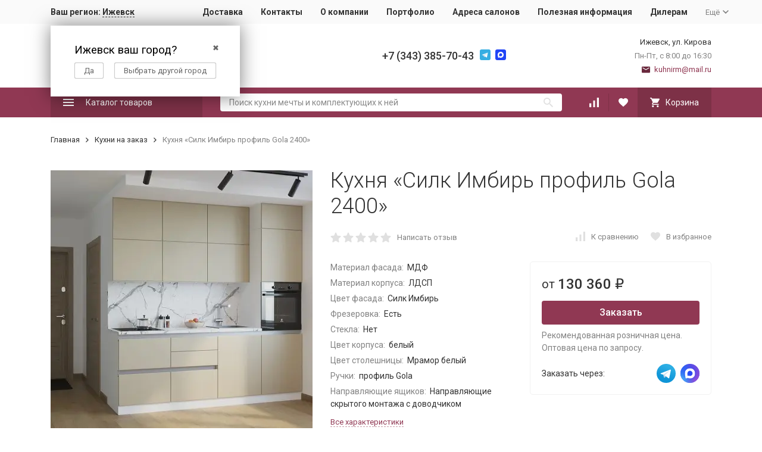

--- FILE ---
content_type: text/html; charset=utf-8
request_url: https://izhevsk.kitchenrm.ru/silk-imbir-profil-gola-2400/
body_size: 25809
content:


	

	

	

	

	

	
<!DOCTYPE html><html lang="ru"><head prefix="og: http://ogp.me/ns# fb: http://ogp.me/ns/fb# product: http://ogp.me/ns/product#"><!-- meta --><meta http-equiv="Content-Type" content="text/html; charset=utf-8" /><meta name="viewport" content="width=device-width, initial-scale=1, maximum-scale=1" /><meta http-equiv="x-ua-compatible" content="IE=edge" /><meta name="format-detection" content="telephone=no" /><title>Кухня «Силк Имбирь профиль Gola 2400» купить в Ижевске – Фабрика «Кухни РМ»
</title><meta name="Description" content="Кухонный гарнитур «Силк Имбирь профиль Gola 2400» на заказ от фабрики «Кухни РМ» – крупнейшего производителя кухонных гарнитуров в России. Цена от зависит от комплектации. Доставка по Ижевску." /><meta name="Keywords" content="Кухня «Силк Имбирь профиль Gola 2400»" /><meta name="theme-color" content="#9CC2CE"><link rel="icon" href="/favicon.ico" type="image/x-icon"><!-- css --><style>:root {--container-width: 1200px;--svg-sprite-url: url("/wa-data/public/site/themes/megashop2/svg/css-sprite.svg?v=1.11.0.1769084553");}:root {--home-slider-height: auto;--home-slider-height-adaptive: auto;}</style><style>:root {--primary-color: #903853;--primary-color-hover: rgb(162,63,92);--primary-color-alpha-5: rgba(144, 56, 83, .5);--dark-color: #6a293d;--dark-color-alpha-5: rgba(106, 41, 61, .5);--accent-color: rgb(125,49,71);--accent-color-hover: rgb(106,41,61);--light-color: #ffebf2;--light-color-hover: rgb(255,209,225);--footer-text-color: white;--price-with-compare-color: #ff3131;}</style><link href="https://fonts.googleapis.com/css?family=Roboto:300,300i,400,400i,500,500i,700,700i&amp;subset=cyrillic" rel="stylesheet" /><link href="/wa-content/font/ruble/arial/alsrubl-arial-regular.woff" rel="preload" as="font" type="font/woff2" crossorigin /><link href="/wa-data/public/site/themes/megashop2/assets/megashop.dependencies.main.css?v=1.11.0.1769084553" rel="preload" as="style" onload="this.rel = 'stylesheet'"  /> <link href="/wa-data/public/site/themes/megashop2/css/megashop.site.min.css?v=1.11.0.1769084553" rel="stylesheet"  /> <link href="/wa-data/public/shop/themes/megashop2/css/megashop.shop.min.css?v=1.11.0.1769084553" rel="stylesheet"  /><style>body,button,select,input,textarea {font-family: 'Roboto', sans-serif;}.c-counter {padding: 2px 2px 1px;}</style><!-- js --><script>window.megashop = {};</script> <script>window.megashop.config = {"commons":{"info_panel_html":"<div class=\"c-info-panel c-info-panel_dark\"><div class=\"l-container\"><div class=\"c-info-panel__container\"><div class=\"c-info-panel__content-container\"><\/div><div class=\"c-info-panel__close-button-container\"><span class=\"c-info-panel__close-button\"><span class=\"l-image-box\"><svg class=\"c-svg-icon \" width=\"12\" height=\"12\" fill=\"currentColor\" ><use xlink:href=\"#megashop-icon_cross\"><\/use><\/svg><\/span><\/span><\/div><\/div><\/div><\/div>","select_html":"<label class=\"c-select  \"><select class=\"c-select__control \" ><\/select><span class=\"c-select__box\"><span class=\"c-select__content\"><\/span><span class=\"c-select__arrow\"><svg class=\"c-svg-icon c-select__arrow-icon\" width=\"10\" height=\"6\" fill=\"currentColor\" ><use xlink:href=\"#megashop-icon_arrow-bottom\"><\/use><\/svg><\/span><\/span><span class=\"c-select__dropdown\"><\/span><\/label>","radio_html":"<label class=\"c-radio\"><input class=\"c-radio__control \" type=\"radio\"  value=\"1\"   \/><span class=\"c-radio__box\"><span class=\"c-radio__arrow\"><\/span><\/span><\/label>","checkbox_html":"<label class=\"c-checkbox\"><input class=\"c-checkbox__control \" type=\"checkbox\"  value=\"1\"   \/><span class=\"c-checkbox__box\"><span class=\"c-checkbox__arrow\"><\/span><\/span><\/label>","input_file_html":"<label class=\"c-input-file\"><input type=\"file\"  class=\"c-input-file__control\" \/><span class=\"c-input-file__box\"><span class=\"c-input-file__button-box\"><button class=\"c-input-file__button c-button c-button_style_inverse\" type=\"button\">\u0412\u044b\u0431\u0435\u0440\u0438\u0442\u0435 \u0444\u0430\u0439\u043b<\/button><\/span><span class=\"c-input-file__file-box\">\u0424\u0430\u0439\u043b \u043d\u0435 \u0432\u044b\u0431\u0440\u0430\u043d<\/span><\/span><\/label>","pseudo_link_icon_box_html":"<span class=\"c-pseudo-link-box   \"><span class=\"l-icon-box \"><span class=\"l-icon-box__icon\"> <\/span><span class=\"l-icon-box__content\"><span class=\"c-pseudo-link-box__link\" data-plain-text=\"0\"><\/span><\/span><\/span><\/span>","wa_url":"\/","login_url":"\/login\/","signup_url":"\/signup\/","forgotpassword_url":"\/forgotpassword\/","svg":{"symbols_sprite":"\/wa-data\/public\/site\/themes\/megashop2\/svg\/symbols-sprite.svg?v=1.11.0.1769084553","spinner":"<span class=\"c-spinner\"><span class=\"l-image-box\"><svg class=\"c-svg-icon c-spinner__icon \" width=\"61\" height=\"61\" fill=\"light_color\" ><use xlink:href=\"#megashop-icon_spinner\"><\/use><\/svg><\/span><\/span>","trash":"<svg class=\"c-svg-icon \" width=\"16\" height=\"16\" fill=\"currentColor\" ><use xlink:href=\"#megashop-icon_trash\"><\/use><\/svg>","arrow_left":"<svg class=\"c-svg-icon \" width=\"6\" height=\"10\" fill=\"currentColor\" ><use xlink:href=\"#megashop-icon_arrow-left\"><\/use><\/svg>","arrow_right":"<svg class=\"c-svg-icon \" width=\"6\" height=\"10\" fill=\"currentColor\" ><use xlink:href=\"#megashop-icon_arrow-right\"><\/use><\/svg>","arrow_bottom":"<svg class=\"c-svg-icon \" width=\"10\" height=\"6\" fill=\"currentColor\" ><use xlink:href=\"#megashop-icon_arrow-bottom\"><\/use><\/svg>","cross":"<svg class=\"c-svg-icon \" width=\"12\" height=\"12\" fill=\"currentColor\" ><use xlink:href=\"#megashop-icon_cross\"><\/use><\/svg>","available":"<svg class=\"c-svg-icon \" width=\"16\" height=\"16\" fill=\"currentColor\" ><use xlink:href=\"#megashop-icon_available\"><\/use><\/svg>","no_available":"<svg class=\"c-svg-icon \" width=\"16\" height=\"16\" fill=\"currentColor\" ><use xlink:href=\"#megashop-icon_no-available\"><\/use><\/svg>"},"analytics":{"ym_counter":"75228559","goals":{"add_to_cart":{"ym":"","ga_category":"","ga_action":""},"user_reg":{"ym":"","ga_category":"","ga_action":""},"add_review":{"ym":"","ga_category":"","ga_action":""},"add_to_compare":{"ym":"","ga_category":"","ga_action":""},"add_to_favorite":{"ym":"","ga_category":"","ga_action":""},"quick_view":{"ym":"","ga_category":"","ga_action":""}}},"header_variant":"1","is_cookie":false,"is_mobile":false,"catalog_onenter_timeout":500,"catalog_onleave_timeout":300,"cart_onenter_timeout":500,"cart_onleave_timeout":300,"ya_share_source":"yastatic"},"language":{"item":"\u0448\u0442.","\u0413\u043e\u0434":"\u0413\u043e\u0434","\u0421\u043c\u0435\u043d\u0438\u0442\u044c \u043f\u0430\u0440\u043e\u043b\u044c":"\u0421\u043c\u0435\u043d\u0438\u0442\u044c \u043f\u0430\u0440\u043e\u043b\u044c","\u0424\u0430\u0439\u043b \u043d\u0435 \u0432\u044b\u0431\u0440\u0430\u043d":"\u0424\u0430\u0439\u043b \u043d\u0435 \u0432\u044b\u0431\u0440\u0430\u043d","\u0412\u0445\u043e\u0434 \u043d\u0430 \u0441\u0430\u0439\u0442":"\u0412\u0445\u043e\u0434 \u043d\u0430 \u0441\u0430\u0439\u0442"},"shop":{"home_url":"\/","search_url":"\/search\/","cart_url":"\/order\/","cart_add_url":"\/cart\/add\/","cart_save_url":"\/cart\/save\/","cart_delete_url":"\/cart\/delete\/","compare_url":"\/compare\/","compare_id_url":"\/compare\/{$id}\/","compare_url_variant":"default","data_regions_url":"\/data\/regions\/","data_shipping_url":"\/data\/shipping\/","search_query":"","to_toggle_cart_button":true,"zero_price_text":"\u0426\u0435\u043d\u0430 \u043f\u043e \u0437\u0430\u043f\u0440\u043e\u0441\u0443","is_enabled_2x":1,"is_enabled_srcset":true,"path":[],"add_affiliate_bonus_string":"\u042d\u0442\u043e\u0442 \u0437\u0430\u043a\u0430\u0437 \u0434\u043e\u0431\u0430\u0432\u0438\u0442 \\<strong\\>\\+(.*) \u0431\u043e\u043d\u0443\u0441\u043d\u044b\u0445 \u0431\u0430\u043b\u043b\u043e\u0432\\<\/strong\\>, \u043a\u043e\u0442\u043e\u0440\u044b\u0435 \u0432\u044b \u0437\u0430\u0442\u0435\u043c \u0441\u043c\u043e\u0436\u0435\u0442\u0435 \u0438\u0441\u043f\u043e\u043b\u044c\u0437\u043e\u0432\u0430\u0442\u044c \u0434\u043b\u044f \u043f\u043e\u043b\u0443\u0447\u0435\u043d\u0438\u044f \u0434\u043e\u043f\u043e\u043b\u043d\u0438\u0442\u0435\u043b\u044c\u043d\u044b\u0445 \u0441\u043a\u0438\u0434\u043e\u043a\\.","currency_info":{"RUB":{"code":"RUB","sign":"\u0440\u0443\u0431.","sign_html":"<span class=\"ruble\">\u20bd<\/span>","sign_position":1,"sign_delim":" ","decimal_point":",","frac_digits":"2","thousands_sep":" "},"USD":{"code":"USD","sign":"$","sign_html":"$","sign_position":0,"sign_delim":"","decimal_point":",","frac_digits":"2","thousands_sep":" "},"EUR":{"code":"EUR","sign":"\u20ac","sign_html":"\u20ac","sign_position":0,"sign_delim":"","decimal_point":",","frac_digits":"2","thousands_sep":" "}},"currency":"RUB","primary_currency":"RUB","add_to_cart_effect":"modal_cross","slider_breakpoints":{"reviews_thumbs":{"10000":{"slidesPerView":4},"1485":{"slidesPerView":4},"1199":{"slidesPerView":3,"spaceBetween":30},"855":{"slidesPerView":2,"spaceBetween":30},"550":{"slidesPerView":1,"spaceBetween":30}},"brands_thumbs":{"1199":{"slidesPerView":4},"767":{"slidesPerView":1}},"posts_thumbs":{"10000":{"slidesPerView":4},"1485":{"slidesPerView":4},"1199":{"slidesPerView":4,"spaceBetween":30},"1000":{"spaceBetween":15},"768":{"slidesPerView":3,"spaceBetween":15},"555":{"slidesPerView":2,"spaceBetween":15},"424":{"slidesPerView":1}},"products_thumbs":{"1485":{"slidesPerView":"auto","spaceBetween":30},"1400":{"slidesPerView":4,"spaceBetween":30},"1199":{"slidesPerView":3,"spaceBetween":30},"855":{"slidesPerView":2,"spaceBetween":30},"550":{"slidesPerView":1,"spaceBetween":30}},"products_thumbs_cols":{"1485":{"slidesPerView":"auto","spaceBetween":30},"1400":{"slidesPerView":4,"spaceBetween":30},"1199":{"slidesPerView":3,"spaceBetween":30},"767":{"slidesPerView":2,"spaceBetween":30},"550":{"slidesPerView":2,"spaceBetween":30},"440":{"slidesPerView":2,"spaceBetween":15},"380":{"slidesPerView":2,"spaceBetween":10},"374":{"slidesPerView":2,"spaceBetween":6}},"products_thumbs_compact":{"440":{"slidesPerView":1}}},"images_sizes":{"thumbs":{"375":345,"425":393,"767":360},"m-thumbs":{"425":195,"560":260,"767":360}}},"photos":{"slider_breakpoints":{"photo_page":{"991":{"slidesPerView":4,"spaceBetween":10}}}}};</script><script>window.megashop.shop = {};</script><script>window.megashop.blog = {};</script><script>window.megashop.photos = {};</script><script src="/wa-data/public/site/themes/megashop2/assets/megashop.dependencies.commons.js?v=1.11.0.1769084553"></script><script src="/wa-data/public/site/themes/megashop2/assets/megashop.dependencies.main.js?v=1.11.0.1769084553"></script><script src="/wa-data/public/site/themes/megashop2/js/megashop.common.min.js?v=1.11.0.1769084553"></script><script src="/wa-data/public/site/themes/megashop2/assets/megashop.dependencies.secondary.js?v=1.11.0.1769084553" defer></script><script src="/wa-data/public/site/themes/megashop2/js/megashop.site.min.js?v=1.11.0.1769084553" defer></script><script src="/wa-data/public/shop/themes/megashop2/js/megashop.shop.min.js?v=1.11.0.1769084553" defer></script><script src="/wa-data/public/blog/themes/megashop2/js/megashop.blog.min.js?v=1.11.0.1769084553" defer></script><script src="/wa-apps/photos/themes/megashop2/js/megashop.photos.min.js?v=1.11.0.1769084553" defer></script><script src="https://yastatic.net/es5-shims/0.0.2/es5-shims.min.js?v=1.11.0.1769084553" defer></script><script src="https://yastatic.net/share2/share.js?v=1.11.0.1769084553" defer></script><script>window.megashop && window.megashop.Svg ? window.megashop.Svg.load() : document.addEventListener('DOMContentLoaded', function () {window.megashop.Svg.load();});</script><meta property="og:type" content="website">
<meta property="og:title" content="Кухня «Силк Имбирь профиль Gola 2400» купить в Ижевске – Фабрика «Кухни РМ»
">
<meta property="og:image" content="https://izhevsk.kitchenrm.ru/wa-data/public/shop/products/72/15/1572/images/5039/5039.750x0.jpg">
<meta property="og:url" content="https://izhevsk.kitchenrm.ru/silk-imbir-profil-gola-2400/">
<meta property="product:price:amount" content="130360">
<meta property="product:price:currency" content="RUB">
<meta property="og:description" content="Кухонный гарнитур «Силк Имбирь профиль Gola 2400» на заказ от фабрики «Кухни РМ» – крупнейшего производителя кухонных гарнитуров в России. Цена от зависит от комплектации. Доставка по Ижевску.">
<!-- Yandex.Metrika counter -->
<script type="text/javascript" >
   (function(m,e,t,r,i,k,a){m[i]=m[i]||function(){(m[i].a=m[i].a||[]).push(arguments)};
   m[i].l=1*new Date();k=e.createElement(t),a=e.getElementsByTagName(t)[0],k.async=1,k.src=r,a.parentNode.insertBefore(k,a)})
   (window, document, "script", "https://mc.yandex.ru/metrika/tag.js", "ym");

   ym(75228559, "init", {
        clickmap:true,
        trackLinks:true,
        accurateTrackBounce:true
   });
</script>
<noscript><div><img src="https://mc.yandex.ru/watch/75228559" style="position:absolute; left:-9999px;" alt="" /></div></noscript>
<!-- /Yandex.Metrika counter -->
<meta name="yandex-verification" content="5bff0293c06e8622" />
<meta name="google-site-verification" content="7V-ENU0Tr67GHakMjTK9vG-eIjp6iK6_FewzdsltmxI" /><!-- plugin hook: 'frontend_head' --><!-- frontend_head.regions-plugin -->
<script src="/wa-content/js/jquery-plugins/jquery.cookie.js" defer></script>
<script>
jQuery(function($) {
	if ($.cookie('shop_region_remember_address'))
	{
		return;
	}

	var selector = '[name$="[address.shipping][city]"], [name$="[address.shipping][region]"], [name$="[address.shipping][country]"]';
	var $change_listener = $(document).on('change', selector, function() {
		$.cookie('shop_region_remember_address', '1', {expires: 200, path: '/'});
		$change_listener.off('change');
	});
});
</script></head><body class="c-page c-page_regions c-page_container-narrow"><style>jdiv.wrap__hsE5x {z-index: 2147483646;}</style><script>window.megashop && window.megashop.Svg ? window.megashop.Svg.init() : document.addEventListener('DOMContentLoaded', function () {window.megashop.Svg.init();});document.addEventListener('DOMContentLoaded', function () {window.megashop.IEScheme.init();});</script><div class="c-microdata"><div itemscope itemtype="http://schema.org/WebSite"><link itemprop="url" href="https://izhevsk.kitchenrm.ru" /><form itemprop="potentialAction" itemscope itemtype="http://schema.org/SearchAction"><meta itemprop="target" content="https://izhevsk.kitchenrm.ru/search/?query={query}" /><input itemprop="query-input" type="text" name="query" /><input type="submit" /></form></div></div><div class="c-microdata"><div itemscope itemtype="http://schema.org/Organization"><link itemprop="url" href="https://izhevsk.kitchenrm.ru" /><meta itemprop="name" content="Кухни РМ" /><meta itemprop="address" content="" /><meta itemprop="telephone" content="" /><div itemprop="logo" itemscope itemtype="http://schema.org/ImageObject"><link itemprop="image" href="/wa-data/public/site/themes/megashop2/img/logo.png?v1621945136" /><link itemprop="contentUrl" href="/wa-data/public/site/themes/megashop2/img/logo.png?v1621945136" /></div></div></div><div class="l-index"><div class="c-header-overlay"></div><div class="l-index__wrapper"><header class="l-index__header"><div class="l-header r-hidden-md"><div class="l-header__top-bar"><div class="c-header-top-bar"><div class="l-container"><div class="c-header-top-bar__container"><span class="c-link-decorator"><!-- plugin hook: 'frontend_header' --></span><div class="c-header-top-bar__container-region"><style>.hide-indicator .indicator {display: none;}.shop-regions__button_hidden {opacity: 0;}.shop-regions__ip-analyzer-variants_hidden {display: none;}</style><link rel="stylesheet" href="/wa-apps/shop/plugins/regions/css/window.css?v=1769084553"><script type="text/javascript">if (typeof shopRegions != 'object'){shopRegions = { };}shopRegions.cookie_domain = ".kitchenrm.ru";shopRegions.current_region_id = "37";shopRegions.current_region_code = "rus18";shopRegions.number_of_columns = "3";shopRegions.regions_sidebar_enable = false;shopRegions.enable_group_by_letter = false;shopRegions.trigger_environment_restore_url = "\/regions\/restore_user_environment\/";shopRegions.request_redirect_url = "\/regions\/get_redirect_url\/";shopRegions.load_popup_content_url = "\/regions\/get_popup_content\/";shopRegions.current_city = {"id":"37","country_iso3":"rus","region_code":"18","name":"\u0418\u0436\u0435\u0432\u0441\u043a","storefront":"izhevsk.kitchenrm.ru\/*","phone":"+7 (343) 385-70-43","email":"kuhnirm@mail.ru","schedule":"","is_popular":"0","is_enable":"1","is_default_for_storefront":"1","sort":"36","domain_id":"36","route":"*","create_datetime":"2022-03-29 15:45:13","update_datetime":"2025-09-25 13:03:59","country_name":"\u0420\u043e\u0441\u0441\u0438\u0439\u0441\u043a\u0430\u044f \u0424\u0435\u0434\u0435\u0440\u0430\u0446\u0438\u044f","domain_name":"izhevsk.kitchenrm.ru","domain_title":"","storefront_title":"\/*"};shopRegions.cities = [{"id":"37","country_iso3":"rus","region_code":"18","name":"\u0418\u0436\u0435\u0432\u0441\u043a","storefront":"izhevsk.kitchenrm.ru\/*","phone":"+7 (343) 385-70-43","email":"kuhnirm@mail.ru","schedule":"","is_popular":"0","is_enable":"1","is_default_for_storefront":"1","sort":"36","domain_id":"36","route":"*","create_datetime":"2022-03-29 15:45:13","update_datetime":"2025-09-25 13:03:59","country_name":"\u0420\u043e\u0441\u0441\u0438\u0439\u0441\u043a\u0430\u044f \u0424\u0435\u0434\u0435\u0440\u0430\u0446\u0438\u044f","domain_name":"izhevsk.kitchenrm.ru","domain_title":"","storefront_title":"\/*"}];shopRegions.suggested_region_id = 0;</script><script type="text/javascript" src="/wa-apps/shop/plugins/regions/js/window.js?v=1769084553" defer></script><div class="shop-regions"><div class="shop-regions__button shop-regions__button_hidden js-shop-regions__button"><div class="shop-regions-button">
  	Ваш регион:
  	<a class="shop-regions__link shop-regions-button__link shop-regions__link_pseudo shop-regions__trigger-show-window">Ижевск</a>
</div>
</div><div class="shop-regions__ip-analyzer-variants shop-regions__ip-analyzer-variants_hidden js-shop-regions__ip-analyzer-variants"><div class="shop-regions-ip-analyzer">
	<div class="shop-regions-ip-analyzer__wrapper">
		<div class="shop-regions__button-close shop-regions-ip-analyzer__button-close shop-regions-ip-analyzer__trigger-confirm-current-city">✖</div>

		<div class="shop-regions-ip-analyzer__header">Ижевск ваш город?</div>
		<div class="shop-regions-ip-analyzer__triggers">

			<div class="shop-regions__trigger-switch-city shop-regions-ip-analyzer__button shop-regions-ip-analyzer__trigger-switch-city"
				data-id="37">Да
			</div>
			<div class="shop-regions-ip-analyzer__trigger-select-city shop-regions-ip-analyzer__button">Выбрать другой город</div>

		</div>
	</div>
</div></div></div>
</div><nav class="c-header-top-bar__container-nav"><ul class="l-header-top-bar-links"><li class="l-header-top-bar-links__item"><a class="c-link c-link_style_alt-gray" href="/dostavka/" target="_self">Доставка</a></li><li class="l-header-top-bar-links__item"><a class="c-link c-link_style_alt-gray" href="/kontakty/" target="_self">Контакты</a></li><li class="l-header-top-bar-links__item"><a class="c-link c-link_style_alt-gray" href="/o-kompanii/" target="_self">О компании</a></li><li class="l-header-top-bar-links__item"><a class="c-link c-link_style_alt-gray" href="/category/nashi-raboty/" target="_self">Портфолио</a></li><li class="l-header-top-bar-links__item"><a class="c-link c-link_style_alt-gray" href="/adresa-salonov/" target="_self">Адреса салонов</a></li><li class="l-header-top-bar-links__item"><a class="c-link c-link_style_alt-gray" href="/polezno-info/" target="_self">Полезная информация</a></li><li class="l-header-top-bar-links__item"><a class="c-link c-link_style_alt-gray" href="/dileram/  " target="_self">Дилерам</a></li><li class="l-header-top-bar-links__item"><div class="c-dropdown"><span class="c-pseudo-link-box c-pseudo-link-box_style_alt-gray c-pseudo-link-box_link "><span class="l-icon-box l-icon-box_size_s"><span class="l-icon-box__content"><span class="c-pseudo-link-box__link" data-plain-text="0">Ещё</span></span><span class="l-icon-box__icon"><svg class="c-svg-icon c-pseudo-link-box__icon c-dropdown__icon" width="10" height="6" fill="currentColor" ><use xlink:href="#megashop-icon_arrow-bottom"></use></svg></span></span></span><div class="c-dropdown__dropdown"><div class="c-dropdown-links"><div class="c-dropdown-links__item"><a class="c-link c-link_style_alt-gray c-dropdown-links__link" href="/vacancy/" target="_self">Вакансии</a></div></div></div></div></li></ul></nav></div></div></div></div><div class="l-header__middle-bar"><div class="c-header-middle-bar "><div class="l-container"><div class="c-header-middle-bar__container"><div class="c-header-middle-bar__container-logo"><a class="l-image-box l-image-box_contain" href="/"><img src="/wa-data/public/site/themes/megashop2/img/logo.png?v1621945136" alt="Фабрика Кухни РМ" /></a></div><div class="c-header-middle-bar__container-main"><div class="c-header-middle-bar-contacts "><div class="c-header-middle-bar-contacts__phone-container c-header-middle-bar-contacts__phone-container_phone-1"></div><div class="c-header-middle-bar-contacts__phone-container c-header-middle-bar-contacts__phone-container_phone-2"><div class="c-header-middle-bar-phone "><div class="c-header-middle-bar-phone__phone">+7 (343) 385-70-43</div></div><div class="c-header-middle-bar__messengers-container"><div class="c-messengers"><div class="c-messengers__messenger"><a class="l-image-box" href="https://t.me/fabrika_kuhni_RM"><svg class="c-svg-icon " width="18" height="18"  ><use xlink:href="#megashop-icon_telegram"></use></svg></a></div><div class="c-messengers__messenger"><a class="l-image-box" href="https://max.ru/u/f9LHodD0cOJu_6cTNLGeH4L32HAGHmCz5jCaQf2WDnjoqJRxDYVT4JmK6Nc" target="_blank"><svg xmlns="http://www.w3.org/2000/svg" width="18" height="18" viewBox="0 0 18 18" fill="none"><g clip-path="url(#clip0_1_2)"><path d="M15 0H3C1.34315 0 0 1.34315 0 3V15C0 16.6569 1.34315 18 3 18H15C16.6569 18 18 16.6569 18 15V3C18 1.34315 16.6569 0 15 0Z" fill="#2045F6"/><mask id="mask0_1_2" style="mask-type:luminance" maskUnits="userSpaceOnUse" x="4" y="4" width="10" height="10"><path d="M14 4H4V14H14V4Z" fill="white"/></mask><g mask="url(#mask0_1_2)"><path d="M4.00099 8.98382C3.98514 8.35185 4.12637 7.65282 4.41499 6.98447C4.63487 6.47485 4.93933 6.02078 5.31887 5.61612C5.76941 5.1357 6.2926 4.75628 6.88583 4.47932C7.62445 4.13451 8.40556 3.98201 9.21983 4.0017C9.93264 4.01897 10.61 4.18489 11.2479 4.50297C12.1331 4.94439 12.8213 5.59947 13.3198 6.45839C13.5761 6.89997 13.7621 7.37035 13.8722 7.86612C14.0324 8.58693 14.0446 9.31251 13.8933 10.0403C13.8345 10.3226 13.7545 10.598 13.6525 10.864C13.4783 11.3185 13.2278 11.732 12.925 12.1147C12.5801 12.5506 12.1751 12.9159 11.7097 13.2157C11.1426 13.581 10.5266 13.8153 9.86145 13.9208C9.33053 14.0049 8.79979 14.0032 8.26983 13.9193C7.89572 13.86 7.55664 13.7073 7.23903 13.5039C7.14133 13.4412 7.04437 13.3769 6.95079 13.3084C6.89433 13.2669 6.86118 13.2727 6.80903 13.3239C6.3696 13.7549 5.84999 14.0053 5.22699 13.9998C4.96322 13.9975 4.78699 13.8559 4.73279 13.6295C4.72545 13.5992 4.7211 13.5671 4.72129 13.5361C4.72299 13.0013 4.60852 12.4852 4.47333 11.9728C4.32179 11.3973 4.16514 10.8229 4.08456 10.2315C4.03279 9.85012 4.00341 9.46689 4.00099 8.98382ZM6.46564 9.50062C6.46356 9.96909 6.51064 10.391 6.60456 10.8068C6.65033 11.0091 6.70379 11.2101 6.80487 11.3943C6.8996 11.567 6.98599 11.5956 7.15545 11.5004C7.31491 11.4105 7.45499 11.2939 7.5866 11.1679C7.64195 11.1148 7.6826 11.1012 7.75564 11.1465C8.12691 11.3763 8.52664 11.5263 8.96849 11.5265C9.5706 11.5267 10.1085 11.3463 10.5859 10.9652C11.0568 10.5891 11.3593 10.1146 11.4968 9.53112C11.638 8.93135 11.5438 8.36016 11.2594 7.82085C10.983 7.29705 10.5694 6.91416 10.0318 6.67055C9.52749 6.44189 8.99995 6.38147 8.46222 6.5067C7.99045 6.61639 7.58545 6.85316 7.24995 7.2137C6.96999 7.51451 6.77533 7.86082 6.65087 8.2482C6.51606 8.66801 6.45999 9.10109 6.46564 9.50062Z" fill="white"/></g></g><defs><clipPath id="clip0_1_2"><rect width="18" height="18" fill="white"/></clipPath></defs></svg></a></div></div></div></div><div class="c-header-middle-bar-contacts__address-container"><div class="c-header-middle-bar-address"><div class="c-header-middle-bar-address__address">Ижевск,&nbsp;ул. Кирова</div><div class="c-header-middle-bar-address__hint">			Пн-Пт, с 8:00 до 16:30
		
	</div><div class="c-header-middle-bar-address__hint"><a class="c-link-box  " href="mailto:kuhnirm@mail.ru" ><span class="l-icon-box "><span class="l-icon-box__icon"><svg class="c-svg-icon c-link-box__icon " width="14" height="14" fill="currentColor" ><use xlink:href="#megashop-icon_mail"></use></svg></span><span class="l-icon-box__content"><span class="c-link-box__link" data-plain-text="0">kuhnirm@mail.ru</span></span></span></a></div></div></div></div></div></div></div></div></div><div class="l-header__bottom-bar"><div class="c-header-bottom-bar"><div class="l-container"><div class="c-header-bottom-bar__container"><div class="c-header-bottom-bar__container-shop-catalog"><span class="c-catalog-dropdown-button c-header-bottom-bar-shop-catalog-button c-button c-button_fill c-button_style_alt c-button_rect" data-trigger_type="click"><span class="l-icon-box l-icon-box_size_xl"><span class="l-icon-box__icon"><svg class="c-svg-icon " width="18" height="18" fill="#ffffff" ><use xlink:href="#megashop-icon_burger"></use></svg></span><span class="l-icon-box__content">Каталог товаров</span></span></span></div><div class="c-header-bottom-bar__container-search"><form class="c-input-search  c-input-search_style_inverse" action="/search/" ><div class="c-input-search__input-container"><input class="c-input-search__input c-input-text c-input-text_size_s c-input-text_fill" name="query" placeholder="Поиск кухни мечты и комплектующих к ней" value="" autocomplete="off" /></div><div class="c-input-search__button-container"><button class="c-input-search__button c-button c-button_style_transparent"><svg class="c-svg-icon " width="16" height="16" fill="currentColor" ><use xlink:href="#megashop-icon_search"></use></svg></button></div></form></div><div class="c-header-bottom-bar__container-shop-links"><div class="c-header-bottom-bar-shop-links"><div class="c-header-bottom-bar-shop-links__item-container"><div class="c-header-bottom-bar-shop-links__item"><a class="c-button c-button_rect c-button_fill c-header-bottom-bar-shop-links__link c-compare-link" href="/compare/"><span class="l-icon-box"><span class="l-icon-box__icon"><span class="l-image-box"><span class="c-counter c-compare-counter c-counter_empty">0</span><svg class="c-svg-icon " width="16" height="16" fill="#ffffff" ><use xlink:href="#megashop-icon_compare"></use></svg></span></span></span></a></div></div><div class="c-header-bottom-bar-shop-links__item-container"><div class="c-header-bottom-bar-shop-links__item"><a class="c-button c-button_rect c-button_fill c-header-bottom-bar-shop-links__link" href="/search/?list=favorite"><span class="l-icon-box"><span class="l-icon-box__icon"><span class="l-image-box"><span class="c-counter c-favorite-counter c-counter_empty">0</span><svg class="c-svg-icon " width="16" height="16" fill="#ffffff" ><use xlink:href="#megashop-icon_favorite"></use></svg></span></span></span></a></div></div><div class="c-header-bottom-bar-shop-links__item-container"><div class="c-header-bottom-bar-shop-links__item"><div class="c-cart-popup-container"><a class="c-button c-button_rect c-button_fill c-button_style_alt c-header-bottom-bar-shop-links__link-cart" href="/order/"><span class="l-icon-box l-icon-box_size_l"><span class="l-icon-box__icon"><span class="l-image-box"><span class="c-counter c-cart-counter c-counter_empty">0</span><svg class="c-svg-icon " width="16" height="16" fill="#ffffff" ><use xlink:href="#megashop-icon_cart"></use></svg></span></span><span class="l-icon-box__content">Корзина</span></span></a><div class="c-cart-popup-container__popup"></div></div></div></div></div></div></div></div></div></div><div class="l-header__dropdown-bar "><div class="c-header-dropdown-bar"><div class="l-container c-header-dropdown-bar__container"><div class="c-catalog-dropdown" data-is_overlay_enabled="true" data-trigger_type="click"><div class="c-catalog-extend c-catalog-extend_fixed-width"><nav class="c-catalog-extend__list-container"><ul class="c-catalog-list  " ><li class="c-catalog-list__item c-catalog-list__item_has-children" data-category_id="1"><span class="c-catalog-list__content "><a class="c-catalog-list__link"  style="font-weight: bold;" href="/category/kukhni/">Кухни на заказ</a><svg class="c-svg-icon c-catalog-list__arrow-icon" width="6" height="10" fill="currentColor" ><use xlink:href="#megashop-icon_arrow-right"></use></svg></span></li><li class="c-catalog-list__item " data-category_id="117"><span class="c-catalog-list__content "><span class="c-catalog-list__item-container"><span class="c-catalog-list__item-image-container"><span class="c-catalog-list__item-image c-lazy-image-provider" data-src="/wa-data/public/site/blog-prew/modul.jpg" data-alt="Модульные кухни" ></span><noscript><img src="/wa-data/public/site/blog-prew/modul.jpg" alt="Модульные кухни" class="c-catalog-list__item-image" /></noscript></span><span class="c-catalog-list__item-content-container"><a class="c-catalog-list__link"  href="/category/seriynye/">Модульные кухни</a></span></span></span></li><li class="c-catalog-list__item " data-category_id="91"><span class="c-catalog-list__content "><a class="c-catalog-list__link"  href="/category/kukhni-optom/">Кухни оптом</a></span></li><li class="c-catalog-list__item " data-category_id="74"><span class="c-catalog-list__content "><a class="c-catalog-list__link"  href="/category/modulnye-kukhni-gostinye/">Кухни-гостиные</a></span></li><li class="c-catalog-list__item c-catalog-list__item_has-children" data-category_id="2"><span class="c-catalog-list__content "><a class="c-catalog-list__link"  href="/category/materialy/">Материалы</a><svg class="c-svg-icon c-catalog-list__arrow-icon" width="6" height="10" fill="currentColor" ><use xlink:href="#megashop-icon_arrow-right"></use></svg></span></li><li class="c-catalog-list__item " data-category_id="4"><span class="c-catalog-list__content "><a class="c-catalog-list__link"  href="/category/vitrazhi/">Витражи</a></span></li><li class="c-catalog-list__item c-catalog-list__item_has-children" data-category_id="88"><span class="c-catalog-list__content "><span class="c-catalog-list__item-container"><span class="c-catalog-list__item-image-container"><span class="c-catalog-list__item-image c-lazy-image-provider" data-src="/wa-data/public/site/home-thumbs/шкафы обложка.jpg" data-alt="Шкафы распашные" ></span><noscript><img src="/wa-data/public/site/home-thumbs/шкафы обложка.jpg" alt="Шкафы распашные" class="c-catalog-list__item-image" /></noscript></span><span class="c-catalog-list__item-content-container"><a class="c-catalog-list__link"  href="/category/shkafy-raspashnye/">Шкафы распашные</a></span></span><svg class="c-svg-icon c-catalog-list__arrow-icon" width="6" height="10" fill="currentColor" ><use xlink:href="#megashop-icon_arrow-right"></use></svg></span></li></ul></nav><div class="c-catalog-extend__columns-container"><div class="c-catalog-extend__columns" data-category_id="1"><div class="c-catalog-columns-header"><a href="/category/kukhni/" class="c-catalog-columns-header__title c-header c-header_h4 c-link c-link_style_hover">Кухни на заказ</a></div><div class="c-catalog-columns " style="columns:3;-moz-columns:3;-webkit-columns:3"><div class="c-catalog-columns__category-container c-catalog-columns__category-container_break-avoid"><div class="c-catalog-columns__category"><span class="c-catalog-columns__content"><a class="c-catalog-columns__link c-link c-link_style_hover" href="/category/kukhni/klassicheskie/">Классические</a></span></div></div><div class="c-catalog-columns__category-container c-catalog-columns__category-container_break-avoid"><div class="c-catalog-columns__category"><span class="c-catalog-columns__content"><a class="c-catalog-columns__link c-link c-link_style_hover" href="/category/kukhni/sovremennye/">Современные</a></span></div></div><div class="c-catalog-columns__category-container c-catalog-columns__category-container_break-avoid"><div class="c-catalog-columns__category"><span class="c-catalog-columns__content"></span></div></div><div class="c-catalog-columns__category-container c-catalog-columns__category-container_break-avoid"><div class="c-catalog-columns__category"><span class="c-catalog-columns__content"></span></div></div><div class="c-catalog-columns__category-container c-catalog-columns__category-container_break-avoid"><div class="c-catalog-columns__category"><span class="c-catalog-columns__content"></span></div></div><div class="c-catalog-columns__category-container c-catalog-columns__category-container_break-avoid"><div class="c-catalog-columns__category"><span class="c-catalog-columns__content"></span></div></div><div class="c-catalog-columns__category-container c-catalog-columns__category-container_break-avoid"><div class="c-catalog-columns__category"><span class="c-catalog-columns__content"></span></div></div><div class="c-catalog-columns__category-container c-catalog-columns__category-container_break-avoid"><div class="c-catalog-columns__category"><span class="c-catalog-columns__content"></span></div></div><div class="c-catalog-columns__category-container c-catalog-columns__category-container_break-avoid"><div class="c-catalog-columns__category"><span class="c-catalog-columns__content"></span></div></div><div class="c-catalog-columns__category-container c-catalog-columns__category-container_break-avoid"><div class="c-catalog-columns__category"><span class="c-catalog-columns__content"></span></div></div><div class="c-catalog-columns__category-container c-catalog-columns__category-container_break-avoid"><div class="c-catalog-columns__category"><span class="c-catalog-columns__content"></span></div></div><div class="c-catalog-columns__category-container c-catalog-columns__category-container_break-avoid"><div class="c-catalog-columns__category"><span class="c-catalog-columns__content"></span></div></div><div class="c-catalog-columns__category-container c-catalog-columns__category-container_break-avoid"><div class="c-catalog-columns__category"><span class="c-catalog-columns__content"></span></div></div><div class="c-catalog-columns__category-container c-catalog-columns__category-container_break-avoid"><div class="c-catalog-columns__category"><span class="c-catalog-columns__content"></span></div></div><div class="c-catalog-columns__category-container c-catalog-columns__category-container_break-avoid"><div class="c-catalog-columns__category"><span class="c-catalog-columns__content"></span></div></div><div class="c-catalog-columns__category-container c-catalog-columns__category-container_break-avoid"><div class="c-catalog-columns__category"><span class="c-catalog-columns__content"></span></div></div><div class="c-catalog-columns__category-container c-catalog-columns__category-container_break-avoid"><div class="c-catalog-columns__category"><span class="c-catalog-columns__content"></span></div></div><div class="c-catalog-columns__category-container c-catalog-columns__category-container_break-avoid"><div class="c-catalog-columns__category"><span class="c-catalog-columns__content"></span></div></div><div class="c-catalog-columns__category-container c-catalog-columns__category-container_break-avoid"><div class="c-catalog-columns__category"><span class="c-catalog-columns__content"></span></div></div><div class="c-catalog-columns__category-container c-catalog-columns__category-container_break-avoid"><div class="c-catalog-columns__category"><span class="c-catalog-columns__content"></span></div></div><div class="c-catalog-columns__category-container c-catalog-columns__category-container_break-avoid"><div class="c-catalog-columns__category"><span class="c-catalog-columns__content"></span></div></div><div class="c-catalog-columns__category-container c-catalog-columns__category-container_break-avoid"><div class="c-catalog-columns__category"><span class="c-catalog-columns__content"></span></div></div><div class="c-catalog-columns__category-container c-catalog-columns__category-container_break-avoid"><div class="c-catalog-columns__category"><span class="c-catalog-columns__content"></span></div></div><div class="c-catalog-columns__category-container c-catalog-columns__category-container_break-avoid"><div class="c-catalog-columns__category"><span class="c-catalog-columns__content"></span></div></div><div class="c-catalog-columns__category-container c-catalog-columns__category-container_break-avoid"><div class="c-catalog-columns__category"><span class="c-catalog-columns__content"></span></div></div></div></div><div class="c-catalog-extend__columns" data-category_id="2"><div class="c-catalog-columns-header"><a href="/category/materialy/" class="c-catalog-columns-header__title c-header c-header_h4 c-link c-link_style_hover">Материалы</a></div><div class="c-catalog-columns " style="columns:3;-moz-columns:3;-webkit-columns:3"><div class="c-catalog-columns__category-container c-catalog-columns__category-container_break-avoid"><div class="c-catalog-columns__category"><span class="c-catalog-columns__content"><a class="c-catalog-columns__link c-link c-link_style_hover" href="/category/materialy/rastsvetki-korobov/">Расцветки коробов</a></span></div></div><div class="c-catalog-columns__category-container c-catalog-columns__category-container_break-avoid"><div class="c-catalog-columns__category"><span class="c-catalog-columns__content"><a class="c-catalog-columns__link c-link c-link_style_hover" href="/category/materialy/rastsvetki-fasadov/">Расцветки фасадов</a></span></div><div class="c-catalog-columns__subcategories"><div class="c-catalog-columns__subcategory"><a class="c-catalog-columns__subcategory-link c-link c-link_style_hover" href="/category/materialy/rastsvetki-fasadov/alyans/">Альянс</a></div><div class="c-catalog-columns__subcategory"><a class="c-catalog-columns__subcategory-link c-link c-link_style_hover" href="/category/materialy/rastsvetki-fasadov/premier-matt/">Premier Matt</a></div><div class="c-catalog-columns__subcategory"><a class="c-catalog-columns__subcategory-link c-link c-link_style_hover" href="/category/materialy/rastsvetki-fasadov/kategoriya-1/">Категория 1</a></div><div class="c-catalog-columns__subcategory"><a class="c-catalog-columns__subcategory-link c-link c-link_style_hover" href="/category/materialy/rastsvetki-fasadov/kategoriya-2/">Категория 2</a></div><div class="c-catalog-columns__subcategory"><a class="c-catalog-columns__subcategory-link c-link c-link_style_hover" href="/category/materialy/rastsvetki-fasadov/kategoriya-3/">Категория 3</a></div><div class="c-catalog-columns__subcategory"><a class="c-catalog-columns__subcategory-link c-link c-link_style_hover" href="/category/materialy/rastsvetki-fasadov/premium/">Премиум</a></div><div class="c-catalog-columns__subcategory"><a href="/category/materialy/rastsvetki-fasadov/" class="c-link"><span class="l-icon-box "><span class="l-icon-box__content">Смотреть все</span><span class="l-icon-box__icon"><svg class="c-svg-icon c-button__icon" width="12" height="12" fill="currentColor" ><use xlink:href="#megashop-icon_dict-arrow-right"></use></svg></span></span></a></div></div></div><div class="c-catalog-columns__category-container c-catalog-columns__category-container_break-avoid"><div class="c-catalog-columns__category"><span class="c-catalog-columns__content"><a class="c-catalog-columns__link c-link c-link_style_hover" href="/category/materialy/rastsvetki-stoleshnits/">Расцветки столешниц</a></span></div><div class="c-catalog-columns__subcategories"><div class="c-catalog-columns__subcategory"><a class="c-catalog-columns__subcategory-link c-link c-link_style_hover" href="/category/materialy/rastsvetki-stoleshnits/kollektsiya-unico/">Unico</a></div><div class="c-catalog-columns__subcategory"><a class="c-catalog-columns__subcategory-link c-link c-link_style_hover" href="/category/materialy/rastsvetki-stoleshnits/matovye/">Матовые</a></div><div class="c-catalog-columns__subcategory"><a class="c-catalog-columns__subcategory-link c-link c-link_style_hover" href="/category/materialy/rastsvetki-stoleshnits/glyantsevye/">Глянцевые</a></div><div class="c-catalog-columns__subcategory"><a class="c-catalog-columns__subcategory-link c-link c-link_style_hover" href="/category/materialy/rastsvetki-stoleshnits/premium/">Премиум</a></div></div></div><div class="c-catalog-columns__category-container c-catalog-columns__category-container_break-avoid"><div class="c-catalog-columns__category"><span class="c-catalog-columns__content"><a class="c-catalog-columns__link c-link c-link_style_hover" href="/category/materialy/frezerovki/">Фрезеровки</a></span></div></div><div class="c-catalog-columns__category-container c-catalog-columns__category-container_break-avoid"><div class="c-catalog-columns__category"><span class="c-catalog-columns__content"><a class="c-catalog-columns__link c-link c-link_style_hover" href="/category/materialy/stekla/">Стекла</a></span></div></div><div class="c-catalog-columns__category-container c-catalog-columns__category-container_break-avoid"><div class="c-catalog-columns__category"><span class="c-catalog-columns__content"><a class="c-catalog-columns__link c-link c-link_style_hover" href="/category/materialy/dekorativnye-elementy/">Декоративные элементы</a></span></div></div></div></div><div class="c-catalog-extend__columns" data-category_id="88"><div class="c-catalog-columns-header"><a href="/category/shkafy-raspashnye/" class="c-catalog-columns-header__title c-header c-header_h4 c-link c-link_style_hover">Шкафы распашные</a></div><div class="c-catalog-columns " style="columns:3;-moz-columns:3;-webkit-columns:3"><div class="c-catalog-columns__category-container c-catalog-columns__category-container_break-avoid"><div class="c-catalog-columns__category"><span class="c-catalog-columns__content"></span></div></div><div class="c-catalog-columns__category-container c-catalog-columns__category-container_break-avoid"><div class="c-catalog-columns__category"><span class="c-catalog-columns__content"></span></div></div><div class="c-catalog-columns__category-container c-catalog-columns__category-container_break-avoid"><div class="c-catalog-columns__category"><span class="c-catalog-columns__content"></span></div></div><div class="c-catalog-columns__category-container c-catalog-columns__category-container_break-avoid"><div class="c-catalog-columns__category"><span class="c-catalog-columns__content"></span></div></div><div class="c-catalog-columns__category-container c-catalog-columns__category-container_break-avoid"><div class="c-catalog-columns__category"><span class="c-catalog-columns__content"></span></div></div><div class="c-catalog-columns__category-container c-catalog-columns__category-container_break-avoid"><div class="c-catalog-columns__category"><span class="c-catalog-columns__content"></span></div></div><div class="c-catalog-columns__category-container c-catalog-columns__category-container_break-avoid"><div class="c-catalog-columns__category"><span class="c-catalog-columns__content"></span></div></div></div></div></div></div></div></div></div></div><div class="l-header__floating-bar"><div class="c-header-floating"><div class="l-container"><div class="c-header-floating__inner"><div class="c-header-floating__logo c-header-floating__logo_narrow-s"><a class="l-image-box l-image-box_contain" href="/"><img src="/wa-data/public/site/themes/megashop2/img/logo.png?v1621945136" alt="Кухни РМ" /></a></div><div class="c-header-floating__shop"><div class="c-header-floating__catalog"><span class="c-button c-button_style_transparent c-header-floating__dropdown-btn" data-trigger_type="click"><span class="l-icon-box l-icon-box_size_l"><span class="l-icon-box__icon"><span class="c-burger-icon" style="width:18px;height:12px"><span class="c-burger-icon__box"><span class="c-burger-icon__inner"></span></span></span></span><span class="l-icon-box__content">Каталог товаров</span></span></span></div><div class="c-header-floating__search"><form class="c-input-search  " action="/search/" ><div class="c-input-search__input-container"><input class="c-input-search__input c-input-text c-input-text_size_s c-input-text_fill" name="query" placeholder="Поиск кухни мечты и комплектующих к ней" value="" autocomplete="off" /></div><div class="c-input-search__button-container"><button class="c-input-search__button c-button c-button_style_transparent"><svg class="c-svg-icon " width="16" height="16" fill="currentColor" ><use xlink:href="#megashop-icon_search"></use></svg></button></div></form></div></div><div class="c-header-floating__contacts"><div class="c-header-floating__phone"><span class="c-header-floating__phone-value"></span><div class="c-header-floating__messengers-container"><div class="c-messengers" ><div class="c-messengers__messenger"><a class="l-image-box" href="https://t.me/fabrika_kuhni_RM"><svg class="c-svg-icon " width="18" height="18"  ><use xlink:href="#megashop-icon_telegram"></use></svg></a></div><div class="c-messengers__messenger"><a class="l-image-box" href="https://max.ru/u/f9LHodD0cOJu_6cTNLGeH4L32HAGHmCz5jCaQf2WDnjoqJRxDYVT4JmK6Nc" target="_blank"><svg xmlns="http://www.w3.org/2000/svg" width="18" height="18" viewBox="0 0 18 18" fill="none"><g clip-path="url(#clip0_1_2)"><path d="M15 0H3C1.34315 0 0 1.34315 0 3V15C0 16.6569 1.34315 18 3 18H15C16.6569 18 18 16.6569 18 15V3C18 1.34315 16.6569 0 15 0Z" fill="#2045F6"/><mask id="mask0_1_2" style="mask-type:luminance" maskUnits="userSpaceOnUse" x="4" y="4" width="10" height="10"><path d="M14 4H4V14H14V4Z" fill="white"/></mask><g mask="url(#mask0_1_2)"><path d="M4.00099 8.98382C3.98514 8.35185 4.12637 7.65282 4.41499 6.98447C4.63487 6.47485 4.93933 6.02078 5.31887 5.61612C5.76941 5.1357 6.2926 4.75628 6.88583 4.47932C7.62445 4.13451 8.40556 3.98201 9.21983 4.0017C9.93264 4.01897 10.61 4.18489 11.2479 4.50297C12.1331 4.94439 12.8213 5.59947 13.3198 6.45839C13.5761 6.89997 13.7621 7.37035 13.8722 7.86612C14.0324 8.58693 14.0446 9.31251 13.8933 10.0403C13.8345 10.3226 13.7545 10.598 13.6525 10.864C13.4783 11.3185 13.2278 11.732 12.925 12.1147C12.5801 12.5506 12.1751 12.9159 11.7097 13.2157C11.1426 13.581 10.5266 13.8153 9.86145 13.9208C9.33053 14.0049 8.79979 14.0032 8.26983 13.9193C7.89572 13.86 7.55664 13.7073 7.23903 13.5039C7.14133 13.4412 7.04437 13.3769 6.95079 13.3084C6.89433 13.2669 6.86118 13.2727 6.80903 13.3239C6.3696 13.7549 5.84999 14.0053 5.22699 13.9998C4.96322 13.9975 4.78699 13.8559 4.73279 13.6295C4.72545 13.5992 4.7211 13.5671 4.72129 13.5361C4.72299 13.0013 4.60852 12.4852 4.47333 11.9728C4.32179 11.3973 4.16514 10.8229 4.08456 10.2315C4.03279 9.85012 4.00341 9.46689 4.00099 8.98382ZM6.46564 9.50062C6.46356 9.96909 6.51064 10.391 6.60456 10.8068C6.65033 11.0091 6.70379 11.2101 6.80487 11.3943C6.8996 11.567 6.98599 11.5956 7.15545 11.5004C7.31491 11.4105 7.45499 11.2939 7.5866 11.1679C7.64195 11.1148 7.6826 11.1012 7.75564 11.1465C8.12691 11.3763 8.52664 11.5263 8.96849 11.5265C9.5706 11.5267 10.1085 11.3463 10.5859 10.9652C11.0568 10.5891 11.3593 10.1146 11.4968 9.53112C11.638 8.93135 11.5438 8.36016 11.2594 7.82085C10.983 7.29705 10.5694 6.91416 10.0318 6.67055C9.52749 6.44189 8.99995 6.38147 8.46222 6.5067C7.99045 6.61639 7.58545 6.85316 7.24995 7.2137C6.96999 7.51451 6.77533 7.86082 6.65087 8.2482C6.51606 8.66801 6.45999 9.10109 6.46564 9.50062Z" fill="white"/></g></g><defs><clipPath id="clip0_1_2"><rect width="18" height="18" fill="white"/></clipPath></defs></svg></a></div></div></div></div></div><div class="c-header-floating__shop-links c-header-floating__shop-links_narrow"><div class="c-header-middle-bar-shop-links"><div class="c-header-middle-bar-shop-links__item"><a class="c-link-box c-compare-link" href="/compare/"><span class="l-icon-box l-icon-box_size_l"><span class="l-icon-box__icon"><span class="l-image-box"><span class="c-counter c-compare-counter c-counter_empty">0</span><svg class="c-svg-icon c-link-box__icon" width="16" height="16" fill="currentColor" ><use xlink:href="#megashop-icon_compare"></use></svg></span></span></span></a></div><div class="c-header-middle-bar-shop-links__item"><a class="c-link-box" href="/search/?list=favorite"><span class="l-icon-box l-icon-box_size_l"><span class="l-icon-box__icon"><span class="l-image-box"><span class="c-counter c-favorite-counter c-counter_empty">0</span><svg class="c-svg-icon c-link-box__icon" width="16" height="16" fill="currentColor" ><use xlink:href="#megashop-icon_favorite"></use></svg></span></span></span></a></div><div class="c-header-middle-bar-shop-links__item c-header-middle-bar-shop-links__item_cart"><div class="c-cart-popup-container"><a class="c-link-box" href="/order/"><span class="l-icon-box l-icon-box_size_l"><span class="l-icon-box__icon"><span class="l-image-box"><span class="c-counter c-cart-counter c-counter_empty">0</span><svg class="c-svg-icon c-link-box__icon" width="16" height="16" fill="currentColor" ><use xlink:href="#megashop-icon_cart"></use></svg></span></span></span></a><div class="c-cart-popup-container__popup"></div></div></div></div></div></div></div><div class="c-header-floating__dropdown l-header__dropdown-bar_compact"><div class="c-header-dropdown-bar"><div class="l-container c-header-dropdown-bar__container"><div class="c-catalog-dropdown" data-is_overlay_enabled="true" data-trigger_type="click"></div></div></div></div></div></div></div></header><main class="l-index__content"><div class="l-container l-container_content"><div class="l-content-container "><div class="l-content"><div class="l-content__breadcrumbs"><div class="c-microdata"><div itemscope itemtype="http://schema.org/BreadcrumbList"><div itemprop="itemListElement" itemscope itemtype="http://schema.org/ListItem"><meta itemprop="position" content="1" /><link itemprop="item" href="/" /><meta itemprop="name" content="Главная" /></div><div itemprop="itemListElement" itemscope itemtype="http://schema.org/ListItem"><meta itemprop="position" content="2" /><link itemprop="item" href="/category/kukhni/" /><meta itemprop="name" content="Кухни на заказ" /></div><div itemprop="itemListElement" itemscope itemtype="http://schema.org/ListItem"><meta itemprop="position" content="3" /><link itemprop="item" href="/silk-imbir-profil-gola-2400/" /><meta itemprop="name" content="Кухня «Силк Имбирь профиль Gola 2400»" /></div></div></div><div class="c-breadcrumbs c-breadcrumbs_current-item-mode_show c-breadcrumbs_default-separator"><div class="c-breadcrumbs__wrapper"><div class="c-breadcrumbs__item  " ><a class="c-link c-link_style_hover" href="/">Главная</a></div><div class="c-breadcrumbs__item  " ><a class="c-link c-link_style_hover" href="/category/kukhni/">Кухни на заказ</a></div><div class="c-breadcrumbs__item  c-breadcrumbs__item_current" >Кухня «Силк Имбирь профиль Gola 2400»</div></div></div></div><div class="l-content__content">

	

	

	

	

	

	
<div class="c-microdata"><div itemscope itemtype="http://schema.org/Product"><meta itemprop="name" content="Кухня «Силк Имбирь профиль Gola 2400»" /><meta itemprop="description" content="&lt;p&gt;Бежевые тона &amp;mdash; один из вариантов создать уютную кухню.&amp;nbsp;&lt;/p&gt;

&lt;p&gt;Нежные оттенки помогают расслабиться и успокаивают.&lt;/p&gt;

&lt;p&gt;Светлые варианты бежевого зрительно расширяют пространство кухни, создают эффект легкости.&amp;nbsp;&lt;/p&gt;

&lt;p&gt;Более темные тона придают эффект лоска.&amp;nbsp;&lt;/p&gt;

&lt;p&gt;Многообразие вариантов исполнения позволяет создать собственную уникальную кухню.&lt;/p&gt;

&lt;p&gt;Пример - кухонный гарнитур Силк Имбирь -&amp;nbsp;этот теплый оттенок с розовыми нотками, создает уютную атмосферу &lt;strong&gt;в&lt;/strong&gt; &lt;strong&gt;интерьере.&lt;/strong&gt;&lt;/p&gt;

&lt;p&gt;* Изображения и цвет могут отличаться от оригинала, в зависимости от разрешения и настроек вашего монитора, а также условий освещения при съемке.
&lt;/p&gt;

&lt;p&gt;&lt;em&gt;На фото представлен один из возможных вариантов комплектации.&lt;/em&gt;
&lt;/p&gt;" /><meta itemprop="image" content="/wa-data/public/shop/products/72/15/1572/images/5039/5039.970.jpg"><div itemprop="offers" itemscope itemtype="http://schema.org/Offer"><meta itemprop="price" content="130360" /><meta itemprop="priceCurrency" content="RUB" /><link itemprop="availability" href="http://schema.org/InStock" /></div></div></div><div class="c-product-page" data-product_id="1572"><div class="l-blocks"><section class="l-blocks__item">

	

	

	

	

	

	
<form class="c-product-cart-form c-product-cart-form_add2cart" action="/cart/add/" method="post" data-product_url="/silk-imbir-profil-gola-2400/"><script>window.megashop.shop.product_data = window.megashop.shop.product_data || {};window.megashop.shop.product_data["1572"] = {"currency":{"code":"RUB","sign":"\u0440\u0443\u0431.","sign_html":"<span class=\"ruble\">\u20bd<\/span>","sign_position":1,"sign_delim":" ","decimal_point":",","frac_digits":"2","thousands_sep":" "},"hide_unavailable_feature_skus":"","skus":{"1938":{"id":1938,"compare_price":0,"price":130360,"available":true,"sku":"","image_id":0,"is_in_cart":false}},"services":{"1938":[]},"gallary":"<div class=\"c-product-gallery \" data-url=\"\/silk-imbir-profil-gola-2400\/\"><div class=\"c-modal\"><div class=\"c-modal__close\"><span class=\"l-image-box\"><svg class=\"c-svg-icon \" width=\"12\" height=\"12\" fill=\"currentColor\" ><use xlink:href=\"#megashop-icon_cross\"><\/use><\/svg><\/span><\/div><div class=\"c-modal__header\"><div class=\"c-product-gallery__header\"><div class=\"c-product-gallery__header-product-name\"><span class=\"c-header c-header_h3\">\u041a\u0443\u0445\u043d\u044f \u00ab\u0421\u0438\u043b\u043a \u0418\u043c\u0431\u0438\u0440\u044c \u043f\u0440\u043e\u0444\u0438\u043b\u044c Gola 2400\u00bb<\/span><\/div><div class=\"c-product-gallery__header-product-offer\"><div class=\"c-product-gallery__offer\"><div class=\"c-product-gallery__offer-prices\"><span class=\"c-product-gallery__price-text\">\u043e\u0442<\/span><span class=\"c-product-gallery__price\">130 360 <span class=\"ruble\">\u20bd<\/span><\/span><\/div><div class=\"c-product-gallery__offer-button\"><form class=\"c-product-gallery__add-to-cart-form\" action=\"\/cart\/add\/\" method=\"post\"><input type=\"hidden\" name=\"product_id\" value=\"1572\" \/><button class=\"c-button c-button_wide c-button_size_l\" data-success-text=\"\u0412 \u043a\u043e\u0440\u0437\u0438\u043d\u0435\">\u0417\u0430\u043a\u0430\u0437\u0430\u0442\u044c<\/button><\/form><\/div><\/div><\/div><\/div><\/div><div class=\"c-modal__content\"><div class=\"c-product-gallery__images-container\"><div class=\"c-product-gallery__images\"><div class=\"c-product-gallery__images-wrapper\"><div class=\"c-product-gallery__image\" data-image_id=\"5039\"><span class=\"l-image-box l-image-box_fill\"><img src=\"\/wa-data\/public\/shop\/products\/72\/15\/1572\/images\/5039\/5039.0x1680.jpg\" data-zoom-image=\"\/wa-data\/public\/shop\/products\/72\/15\/1572\/images\/5039\/5039.1680.jpg\" alt=\"\u041a\u0443\u0445\u043d\u044f \u00ab\u0421\u0438\u043b\u043a \u0418\u043c\u0431\u0438\u0440\u044c \u043f\u0440\u043e\u0444\u0438\u043b\u044c Gola 2400\u00bb\" \/><\/span><\/div><\/div><\/div><div class=\"c-product-gallery__arrow c-product-gallery__arrow_prev\"><svg class=\"c-svg-icon c-product-gallery__arrow-icon\" width=\"16\" height=\"26\"  ><use xlink:href=\"#megashop-icon_arrow-left\"><\/use><\/svg><\/div><div class=\"c-product-gallery__arrow c-product-gallery__arrow_next\"><svg class=\"c-svg-icon c-product-gallery__arrow-icon\" width=\"16\" height=\"26\"  ><use xlink:href=\"#megashop-icon_arrow-right\"><\/use><\/svg><\/div><\/div><\/div><\/div><\/div>"};</script><input type="hidden" name="product_id" value="1572" /><input type="hidden" name="sku_id" value="1938" /><div class="c-product-cart-form__container"><div class="c-product-cart-form__container-image"><div class="c-product-cart-form__badges"></div><div class="c-product-cart-form__r-additional-buttons"><div class="c-product-cart-form__r-additional-button c-product-compare " data-product_id="1572"><span class="l-image-box"><svg class="c-svg-icon " width="17" height="17" fill="currentColor" ><use xlink:href="#megashop-icon_compare"></use></svg></span></div><div class="c-product-cart-form__r-additional-button c-product-favorite " data-product_id="1572"><span class="l-image-box"><svg class="c-svg-icon " width="17" height="17" fill="currentColor" ><use xlink:href="#megashop-icon_favorite"></use></svg></span></div></div><div class="c-product-images  c-product-images_thumbs-position_bottom" data-is_enabled_zoom=""><div class="c-product-images__images-container"><div class="c-product-images__zoom-container"></div><div class="c-product-images__images"><div class="c-product-images__images-wrapper"><div class="c-product-images__image" data-image_id="5039" data-index="0"><a class="l-image-box l-image-box_fill" href="/wa-data/public/shop/products/72/15/1572/images/5039/5039.970.jpg"><span class=" c-lazy-image-provider" data-src="/wa-data/public/shop/products/72/15/1572/images/5039/5039.440.jpg" data-alt="Кухня «Силк Имбирь профиль Gola 2400»" data-no-resize="1" data-zoom_src="/wa-data/public/shop/products/72/15/1572/images/5039/5039.970.jpg" data-rjs="2"></span><svg class="c-spinner__icon c-image__preloader" width="50" height="50" viewBox="0 0 60 60" xmlns="http://www.w3.org/2000/svg" fill='currentColor'><path d="M30 55C16.25 55 5 43.75 5 30S16.25 5 30 5c3 0 5.75.5 8.5 1.5l1.75-4.75C37 .5 33.5 0 30 0 13.5 0 0 13.5 0 30s13.5 30 30 30 30-13.5 30-30h-5c0 13.75-11.25 25-25 25z"/></svg><noscript><img src="/wa-data/public/shop/products/72/15/1572/images/5039/5039.440.jpg" srcset="/wa-data/public/shop/products/72/15/1572/images/5039/5039.440@2x.jpg 2x" alt="Кухня «Силк Имбирь профиль Gola 2400»" class="" data-no-resize="1" data-zoom_src="/wa-data/public/shop/products/72/15/1572/images/5039/5039.970.jpg" data-rjs="2"/></noscript></a></div></div></div></div></div></div><div class="c-product-cart-form__container-content"><div class="c-block"><div class="c-block__header c-product-cart-form__header"><h1 class="c-header c-header_h1">Кухня «Силк Имбирь профиль Gola 2400»</h1></div><div class="c-block__sub-header c-product-cart-form__top-blocks-container"><div class="c-product-cart-form__top-blocks"><div class="c-product-cart-form__top-block c-product-cart-form__top-block_values"><div class="c-product-cart-form__top-values"><div class="c-product-cart-form__top-value c-product-cart-form__top-value_rating"><div class="c-product-rating-overview c-product-reviews-overview_size_l"><div class="c-product-rating-overview__rating"><span class="c-rating"><span class="c-rating__star c-rating__star_empty"></span><span class="c-rating__star c-rating__star_empty"></span><span class="c-rating__star c-rating__star_empty"></span><span class="c-rating__star c-rating__star_empty"></span><span class="c-rating__star c-rating__star_empty"></span></span></div><div class="c-product-rating-overview__count-reviews"><a class="c-link c-link_style_gray" href="/silk-imbir-profil-gola-2400/#reviews">Написать отзыв</a></div></div></div><!-- plugin hook: 'frontend_product.menu' --></div></div><div class="c-product-cart-form__top-block c-product-cart-form__top-block_additional-buttons"><div class="c-product-cart-form__additional-buttons"><div class="c-product-cart-form__additional-button-container"><span class="c-product-cart-form__additional-button c-pseudo-link-box c-pseudo-link-box_link c-pseudo-link-box_style_gray c-product-compare " data-product_id="1572"><span class="l-icon-box l-icon-box_size_l"><span class="l-icon-box__icon"><svg class="c-svg-icon c-product-compare-button__icon" width="16" height="16" fill="currentColor" ><use xlink:href="#megashop-icon_compare"></use></svg></span><span class="l-icon-box__content"><span class="c-pseudo-link-box__link">К сравнению</span></span></span></span></div><div class="c-product-cart-form__additional-button-container"><span class="c-product-cart-form__additional-button c-pseudo-link-box c-pseudo-link-box_link c-pseudo-link-box_style_gray c-product-favorite " data-product_id="1572"><span class="l-icon-box l-icon-box_size_l"><span class="l-icon-box__icon"><svg class="c-svg-icon c-product-favorite-button__icon" width="16" height="16" fill="currentColor" ><use xlink:href="#megashop-icon_favorite"></use></svg></span><span class="l-icon-box__content"><span class="c-pseudo-link-box__link">В избранное</span></span></span></span></div></div></div></div></div><div class="c-block__content"><div class="c-product-cart-form__columns"><div class="c-product-cart-form__columns-main"><div class="c-product-cart-form__blocks"><div class="c-product-cart-form__block"><div class="c-product-cart-form__sub-blocks"><div class="c-product-cart-form__sub-block"><div class="c-product-features-overview"><div class="c-product-features-overview__item"><span class="c-value"><span class="c-value__label-text">Материал фасада:</span><span class="c-value__value-text c-link-decorator">МДФ</span></span></div><div class="c-product-features-overview__item"><span class="c-value"><span class="c-value__label-text">Материал корпуса:</span><span class="c-value__value-text c-link-decorator">ЛДСП</span></span></div><div class="c-product-features-overview__item"><span class="c-value"><span class="c-value__label-text">Цвет фасада:</span><span class="c-value__value-text c-link-decorator">Силк Имбирь</span></span></div><div class="c-product-features-overview__item"><span class="c-value"><span class="c-value__label-text">Фрезеровка:</span><span class="c-value__value-text c-link-decorator">Есть</span></span></div><div class="c-product-features-overview__item"><span class="c-value"><span class="c-value__label-text">Стекла:</span><span class="c-value__value-text c-link-decorator">Нет</span></span></div><div class="c-product-features-overview__item"><span class="c-value"><span class="c-value__label-text">Цвет корпуса:</span><span class="c-value__value-text c-link-decorator">белый</span></span></div><div class="c-product-features-overview__item"><span class="c-value"><span class="c-value__label-text">Цвет столешницы:</span><span class="c-value__value-text c-link-decorator">Мрамор белый</span></span></div><div class="c-product-features-overview__item"><span class="c-value"><span class="c-value__label-text">Ручки:</span><span class="c-value__value-text c-link-decorator">профиль Gola</span></span></div><div class="c-product-features-overview__item"><span class="c-value"><span class="c-value__label-text">Направляющие ящиков:</span><span class="c-value__value-text c-link-decorator">Направляющие скрытого монтажа с доводчиком</span></span></div></div><div class="c-product-cart-form__features-all"><a class="c-product-cart-form__features-all-button c-pseudo-link" href="#features">Все характеристики</a></div></div></div></div><!-- plugin hook: 'frontend_product.columns_main' --></div></div><div class="c-product-cart-form__columns-additional"><div class="c-product-cart-form__blocks"><div class="c-product-cart-form__block"><div class="c-product-add-to-cart   "><div class="c-product-add-to-cart__skus-stocks c-product-add-to-cart__skus-stocks_disabled"><div class="c-product-skus-stocks"><div class="c-product-skus-stocks__sku-stocks c-product-skus-stocks__sku-stocks_selected" data-sku_id="1938"><div class="c-product-skus-stocks__sku-stock"><div class="c-product-skus-stocks__sku-stock-available"><span class="c-product-available c-product-available_in-stock c-product-available_size_s"><span class="l-icon-box"><span class="l-icon-box__icon"><svg class="c-svg-icon " width="14" height="14" fill="currentColor" ><use xlink:href="#megashop-icon_available"></use></svg></span><span class="l-icon-box__content">В наличии</span></span></span></div></div></div></div></div><div class="c-product-add-to-cart__prices c-product-add-to-cart__prices_text"><span class="c-product-add-to-cart__price-text">от</span><div class="c-product-add-to-cart__prices-block"><span class="c-product-add-to-cart__price">130 360 <span class="ruble">₽</span></span></div></div><div class="c-product-add-to-cart__controls"><div class="c-product-add-to-cart__controls-quantity"><span class="c-quantity c-quantity_size_l"><span class="c-quantity__button c-quantity__minus-button"><span class="l-image-box"><svg class="c-svg-icon " width="10" height="10" fill="currentColor" ><use xlink:href="#megashop-icon_minus"></use></svg></span></span><span class="c-quantity__input-box"><input class="c-quantity__input c-input-text" name="quantity" value="1" /></span><span class="c-quantity__button c-quantity__plus-button"><span class="l-image-box"><svg class="c-svg-icon " width="10" height="10" fill="currentColor" ><use xlink:href="#megashop-icon_plus"></use></svg></span></span></span></div><div class="c-product-add-to-cart__controls-button"><button class="c-product-add-to-cart__button c-button c-button_size_l c-button_fill"  data-default-text="В корзину" data-success-text="В корзине">Заказать</button></div></div><div style="margin-top: 8px; color: #828282;">Рекомендованная розничная цена. Оптовая цена по запросу.</div><!-- plugin hook: 'frontend_product.cart' --><!-- frontend_product.msgorder-plugin.cart --><div class="msgorder"><div class="msgorder__label">Заказать через:</div><div class="msgorder__share"><a class="share__link-m" href="https://t.me/fabrika_kuhni_RM" target="_blank"><svg class="share__img-m" height="48" viewBox="0 0 48 48" width="48" xmlns="http://www.w3.org/2000/svg" xmlns:xlink="http://www.w3.org/1999/xlink"><linearGradient id="a" x1="66.67%" x2="41.67%" y1="16.67%" y2="75%"><stop offset="0" stop-color="#2daee4"/><stop offset="1" stop-color="#0f95d7"/></linearGradient><g fill="none"><circle cx="24" cy="24" fill="url(#a)" r="24"/><path d="m19.6 35c-.77752 0-.6454-.29358-.91356-1.0339l-2.28644-7.52492 17.6-10.44118" fill="#cae0ef"/><path d="m19.6 35c.6 0 .8651-.2744 1.2-.6l3.2-3.1116-3.9916-2.407" fill="#a7c6e0"/><path d="m20.008 28.882 9.672 7.1458c1.1037.60898 1.90028.29368 2.1752-1.0247l3.937-18.5526c.40308-1.61604-.61602-2.349-1.67188-1.86964l-23.118 8.9142c-1.57802.63294-1.56882 1.51332-.28764 1.9056l5.9326 1.85166 13.7346-8.665c.64838-.39318 1.24346-.181798.75504.25168" fill="#fff"/></g></svg></a><a class="share__link-m" href="https://max.ru/u/f9LHodD0cOJu_6cTNLGeH4L32HAGHmCz5jCaQf2WDnjoqJRxDYVT4JmK6Nc" target="_blank" rel="nofollow"><svg class="share__img-m" xmlns="http://www.w3.org/2000/svg" width="48" height="48" viewBox="0 0 48 48" fill="none"><rect width="48" height="48" rx="24" fill="#3B4AEB"/><rect width="48" height="48" rx="24" fill="url(#paint0_radial_1815_1974)"/><rect width="48" height="48" rx="24" fill="url(#paint1_radial_1815_1974)"/><rect width="48" height="48" rx="24" fill="url(#paint2_radial_1815_1974)"/><rect width="48" height="48" rx="24" fill="url(#paint3_radial_1815_1974)"/><rect width="48" height="48" rx="24" fill="url(#paint4_radial_1815_1974)"/><g clip-path="url(#clip0_1815_1974)"><path d="M11.0029 23.9578C10.9617 22.3147 11.3289 20.4972 12.0793 18.7595C12.651 17.4346 13.4426 16.2539 14.4294 15.2019C15.6008 13.9528 16.9611 12.9662 18.5035 12.2461C20.4239 11.3497 22.4548 10.9532 24.5719 11.0044C26.4252 11.0492 28.1864 11.4807 29.8448 12.3077C32.1465 13.4553 33.9356 15.1585 35.2318 17.3917C35.8981 18.5398 36.3817 19.7628 36.668 21.0518C37.0846 22.926 37.1164 24.8124 36.7229 26.7048C36.5701 27.4387 36.3621 28.1548 36.0968 28.8464C35.644 30.028 34.9925 31.1032 34.2053 32.0981C33.3086 33.2315 32.2557 34.1811 31.0456 34.9608C29.5712 35.9104 27.9696 36.5197 26.2401 36.7941C24.8597 37.0128 23.4798 37.0083 22.1019 36.7901C21.1292 36.636 20.2476 36.239 19.4218 35.71C19.1678 35.5469 18.9157 35.38 18.6724 35.2017C18.5256 35.0938 18.4394 35.1091 18.3038 35.2421C17.1613 36.3626 15.8103 37.0137 14.1905 36.9995C13.5047 36.9935 13.0465 36.6251 12.9056 36.0365C12.8865 35.9577 12.8752 35.8745 12.8757 35.7937C12.8801 34.4033 12.5825 33.0616 12.231 31.7292C11.837 30.2329 11.4297 28.7395 11.2202 27.2017C11.0856 26.2103 11.0092 25.2138 11.0029 23.9578ZM17.411 25.3015C17.4056 26.5196 17.528 27.6165 17.7722 28.6976C17.8912 29.2236 18.0302 29.7462 18.293 30.225C18.5393 30.6742 18.7639 30.7486 19.2045 30.5008C19.6191 30.2673 19.9833 29.9639 20.3255 29.6364C20.4694 29.4985 20.5751 29.463 20.765 29.5807C21.7303 30.1782 22.7696 30.5683 23.9184 30.5688C25.4839 30.5693 26.8824 30.1004 28.1238 29.1094C29.348 28.1317 30.1346 26.8978 30.492 25.3808C30.8591 23.8214 30.6143 22.3364 29.8747 20.9341C29.1561 19.5722 28.0807 18.5768 26.6831 17.9434C25.3718 17.3489 24.0002 17.1917 22.6021 17.5173C21.3755 17.8025 20.3225 18.4182 19.4502 19.3555C18.7223 20.1377 18.2162 21.038 17.8926 22.0453C17.5421 23.1368 17.3963 24.2627 17.411 25.3015Z" fill="white"/></g><defs><radialGradient id="paint0_radial_1815_1974" cx="0" cy="0" r="1" gradientUnits="userSpaceOnUse" gradientTransform="translate(-2.5 33) rotate(-28.8427) scale(39.3859 68.4864)"><stop stop-color="#48B8F8"/><stop offset="1" stop-color="#48B8F8" stop-opacity="0"/></radialGradient><radialGradient id="paint1_radial_1815_1974" cx="0" cy="0" r="1" gradientUnits="userSpaceOnUse" gradientTransform="translate(-10 8) rotate(46.1691) scale(34.6554)"><stop stop-color="#2045F6"/><stop offset="1" stop-color="#2045F6" stop-opacity="0"/></radialGradient><radialGradient id="paint2_radial_1815_1974" cx="0" cy="0" r="1" gradientUnits="userSpaceOnUse" gradientTransform="translate(44.5 43.5) rotate(-154.231) scale(32.2025)"><stop stop-color="#9B4DD7"/><stop offset="1" stop-color="#9B4DD7" stop-opacity="0"/></radialGradient><radialGradient id="paint3_radial_1815_1974" cx="0" cy="0" r="1" gradientUnits="userSpaceOnUse" gradientTransform="translate(65.5 6) rotate(154.826) scale(55.2472)"><stop stop-color="#9B4DD7"/><stop offset="1" stop-color="#9B4DD7" stop-opacity="0"/></radialGradient><radialGradient id="paint4_radial_1815_1974" cx="0" cy="0" r="1" gradientUnits="userSpaceOnUse" gradientTransform="translate(24 24) rotate(171.027) scale(19.2354)"><stop stop-color="#2045F6"/><stop offset="1" stop-color="#2045F6" stop-opacity="0"/></radialGradient><clipPath id="clip0_1815_1974"><rect width="26" height="26" fill="white" transform="translate(11 11)"/></clipPath></defs></svg></a></div></div><style>.msgorder {display: flex;align-items: center;justify-content: space-between;margin-top: 16px;}.msgorder__share {display: flex;align-items: center;flex-wrap: wrap;margin: 0 0 -8px 16px;}.share__img-m:hover, .share__img-l:hover, .share__img-s:hover  {opacity: .85;transition: opacity 0.15s;}.share__link-m {margin: 0 0 8px 8px;height: 32px;}.share__img-m {width: 32px;height: 32px;transition: opacity 0.15s;will-change: opacity;}</style>
<!-- frontend_product.syrattach-plugin.cart --></div></div><!-- plugin hook: 'frontend_product.block_aux' --><!-- plugin hook: 'frontend_product.columns_additional' --></div></div></div></div></div></div></div></form></section><article class="l-blocks__item c-product-page__advantages"><div class="l-advantages "><div class="l-advantages__item"><div class="c-advantage "><div class="c-advantage__icon-box"><span class="l-image-box l-image-box_fill c-advantage__image-box"><img src="/wa-data/public/site/adv/Group_254.svg" alt="Гарантия 18 месяцев" /></span></div><div class="c-advantage__content"><div class="c-advantage__title c-header c-header_h4">Гарантия 18 месяцев</div><div class="c-advantage__body">На все: столешница, корпус и фасады</div></div></div></div><div class="l-advantages__item"><div class="c-advantage "><div class="c-advantage__icon-box"><span class="l-image-box l-image-box_fill c-advantage__image-box"><img src="/wa-data/public/site/adv/Group_253.svg" alt="Низкие цены" /></span></div><div class="c-advantage__content"><div class="c-advantage__title c-header c-header_h4">Низкие цены</div><div class="c-advantage__body">Современный дизайн, высокое качество</div></div></div></div><div class="l-advantages__item"><div class="c-advantage "><div class="c-advantage__icon-box"><span class="l-image-box l-image-box_fill c-advantage__image-box"><img src="/wa-data/public/site/adv/Group_251.svg" alt="От 3-х дней" /></span></div><div class="c-advantage__content"><div class="c-advantage__title c-header c-header_h4">От 3-х дней</div><div class="c-advantage__body">Срок изготовления гарнитура</div></div></div></div><div class="l-advantages__item"><div class="c-advantage "><div class="c-advantage__icon-box"><span class="l-image-box l-image-box_fill c-advantage__image-box"><img src="/wa-data/public/site/adv/Group_252.svg" alt="Простая сборка" /></span></div><div class="c-advantage__content"><div class="c-advantage__title c-header c-header_h4">Простая сборка</div><div class="c-advantage__body">Быстрый монтаж гарнитура без труда</div></div></div></div></div></article><div class="l-blocks__item"><div class="c-product-page__content"><div class="c-content-tabs"><div class="c-content-tabs__tabs c-tabs"><div class="c-tabs__tab c-tabs__tab_selected">Описание</div><div class="c-tabs__tab ">Характеристики</div><div class="c-tabs__tab ">Отзывы</div><div class="c-tabs__tab ">Как заказать</div><div class="c-tabs__tab ">Замеры перед покупкой</div><div class="c-tabs__tab ">Доставка</div></div><div class="c-content-tabs__contents"><section class="c-content-tabs__content c-content-tabs__content_selected" data-slug="description"><div class="c-block"><div class="c-block__header"></div><div class="c-block__content"><div class="c-content-decorator"><p>Бежевые тона &mdash; один из вариантов создать уютную кухню.&nbsp;</p>

<p>Нежные оттенки помогают расслабиться и успокаивают.</p>

<p>Светлые варианты бежевого зрительно расширяют пространство кухни, создают эффект легкости.&nbsp;</p>

<p>Более темные тона придают эффект лоска.&nbsp;</p>

<p>Многообразие вариантов исполнения позволяет создать собственную уникальную кухню.</p>

<p>Пример - кухонный гарнитур Силк Имбирь -&nbsp;этот теплый оттенок с розовыми нотками, создает уютную атмосферу <strong>в</strong> <strong>интерьере.</strong></p>

<p>* Изображения и цвет могут отличаться от оригинала, в зависимости от разрешения и настроек вашего монитора, а также условий освещения при съемке.
</p>

<p><em>На фото представлен один из возможных вариантов комплектации.</em>
</p></div></div></div></section><section class="c-content-tabs__content " data-slug="features"><div class="c-block"><div class="c-block__header"><span class="c-header c-header_h2">Характеристики</span></div><div class="c-block__content"><div class="c-product-features"><div class="c-product-features__group"><div class="c-product-features__group-features"><div class="c-product-features__group-feature"><div class="c-product-feature c-product-feature_product-card"><div class="c-product-feature__name-box"><div class="c-product-feature__name-align"><span class="c-product-feature__name">Материал фасада</span></div></div><div class="c-product-feature__value c-link-decorator">МДФ</div></div></div><div class="c-product-features__group-feature"><div class="c-product-feature c-product-feature_product-card"><div class="c-product-feature__name-box"><div class="c-product-feature__name-align"><span class="c-product-feature__name">Материал корпуса</span></div></div><div class="c-product-feature__value c-link-decorator">ЛДСП</div></div></div><div class="c-product-features__group-feature"><div class="c-product-feature c-product-feature_product-card"><div class="c-product-feature__name-box"><div class="c-product-feature__name-align"><span class="c-product-feature__name">Цвет фасада</span></div></div><div class="c-product-feature__value c-link-decorator">Силк Имбирь</div></div></div><div class="c-product-features__group-feature"><div class="c-product-feature c-product-feature_product-card"><div class="c-product-feature__name-box"><div class="c-product-feature__name-align"><span class="c-product-feature__name">Фрезеровка</span></div></div><div class="c-product-feature__value c-link-decorator">Есть</div></div></div><div class="c-product-features__group-feature"><div class="c-product-feature c-product-feature_product-card"><div class="c-product-feature__name-box"><div class="c-product-feature__name-align"><span class="c-product-feature__name">Стекла</span></div></div><div class="c-product-feature__value c-link-decorator">Нет</div></div></div><div class="c-product-features__group-feature"><div class="c-product-feature c-product-feature_product-card"><div class="c-product-feature__name-box"><div class="c-product-feature__name-align"><span class="c-product-feature__name">Цвет корпуса</span></div></div><div class="c-product-feature__value c-link-decorator">белый</div></div></div><div class="c-product-features__group-feature"><div class="c-product-feature c-product-feature_product-card"><div class="c-product-feature__name-box"><div class="c-product-feature__name-align"><span class="c-product-feature__name">Цвет столешницы</span></div></div><div class="c-product-feature__value c-link-decorator">Мрамор белый</div></div></div><div class="c-product-features__group-feature"><div class="c-product-feature c-product-feature_product-card"><div class="c-product-feature__name-box"><div class="c-product-feature__name-align"><span class="c-product-feature__name">Ручки</span></div></div><div class="c-product-feature__value c-link-decorator">профиль Gola</div></div></div><div class="c-product-features__group-feature"><div class="c-product-feature c-product-feature_product-card"><div class="c-product-feature__name-box"><div class="c-product-feature__name-align"><span class="c-product-feature__name">Направляющие ящиков</span></div></div><div class="c-product-feature__value c-link-decorator">Направляющие скрытого монтажа с доводчиком</div></div></div><div class="c-product-features__group-feature"><div class="c-product-feature c-product-feature_product-card"><div class="c-product-feature__name-box"><div class="c-product-feature__name-align"><span class="c-product-feature__name">Стиль</span></div></div><div class="c-product-feature__value c-link-decorator">Современный</div></div></div></div></div></div></div></div></section><section class="c-content-tabs__content " data-slug="reviews"><div class="c-block"><div class="c-block__header"></div><div class="c-block__content">

	

	

	

	

	

	

	
	
					
			
						
			
			
			
			
																																													
						
			
			<div class="c-product-reviews c-product-reviews_empty  c-toggle-block">
				<script>
					window.megashop.shop.product_review_form = "<div class=\"c-product-review-form c-product-review-form--images\"><div class=\"c-modal\"><div class=\"c-modal__close\"><span class=\"l-image-box\"><svg class=\"c-svg-icon \" width=\"12\" height=\"12\" fill=\"currentColor\" ><use xlink:href=\"#megashop-icon_cross\"><\/use><\/svg><\/span><\/div><div class=\"c-modal__header\"><span class=\"c-header c-header_h3\">\u041d\u0430\u043f\u0438\u0441\u0430\u0442\u044c \u043e\u0442\u0437\u044b\u0432<\/span><\/div><div class=\"c-modal__content\"><form class=\"l-form c-ajax-form add-review-form\" action=\"\/silk-imbir-profil-gola-2400\/reviews\/add\/\" method=\"post\"><input type=\"hidden\" name=\"title\" value=\"\u041e\u0442\u0437\u044b\u0432\" \/><div class=\"l-form__group\"><div class=\"l-form__fields\"><div class=\"l-form__field\"><div class=\"c-form-field \" data-field_name=\"name\"><div class=\"c-form-field__name-container\"><div class=\"c-form-field__name-wrapper\"><div class=\"c-form-field__name\">\u0412\u0430\u0448\u0435 \u0438\u043c\u044f:<\/div><\/div><\/div><div class=\"c-form-field__content-container\"><input class=\"c-input-text\" type=\"text\" name=\"name\" value=\"\" placeholder=\"\u0412\u0430\u0448\u0435 \u0438\u043c\u044f\" \/><\/div><\/div><\/div><div class=\"l-form__field\"><div class=\"c-form-field \" data-field_name=\"email\"><div class=\"c-form-field__name-container\"><div class=\"c-form-field__name-wrapper\"><div class=\"c-form-field__name\">E-mail:<\/div><\/div><\/div><div class=\"c-form-field__content-container\"><input class=\"c-input-text\" type=\"text\" name=\"email\" value=\"\" placeholder=\"E-mail\" \/><\/div><\/div><\/div><div class=\"l-form__field\"><div class=\"c-form-field \" data-field_name=\"rate\"><div class=\"c-form-field__name-container\"><div class=\"c-form-field__name-wrapper\"><div class=\"c-form-field__name\">\u041e\u0446\u0435\u043d\u0438\u0442\u0435 \u0442\u043e\u0432\u0430\u0440:<\/div><\/div><\/div><div class=\"c-form-field__content-container\"><div class=\"c-rating-select\"><input type=\"hidden\" class=\"c-rating-select__input\" name=\"rate\" value=\"\" \/><div class=\"c-rating-select__stars-container\"><span class=\"c-rating-select__stars\"><span class=\"c-rating-select__star\" data-text=\"\u0423\u0436\u0430\u0441\u043d\u044b\u0439\" data-value=\"1\"><\/span><span class=\"c-rating-select__star\" data-text=\"\u041f\u043b\u043e\u0445\u043e\u0439\" data-value=\"2\"><\/span><span class=\"c-rating-select__star\" data-text=\"\u041e\u0431\u044b\u0447\u043d\u044b\u0439\" data-value=\"3\"><\/span><span class=\"c-rating-select__star\" data-text=\"\u0425\u043e\u0440\u043e\u0448\u0438\u0439\" data-value=\"4\"><\/span><span class=\"c-rating-select__star\" data-text=\"\u041e\u0442\u043b\u0438\u0447\u043d\u044b\u0439\" data-value=\"5\"><\/span><\/span><\/div><div class=\"c-rating-select__value-container\"><span class=\"c-rating-select__hover-value\"><\/span><span class=\"c-rating-select__active-value\"><\/span><\/div><\/div><\/div><\/div><\/div><div class=\"l-form__field\"><div class=\"c-form-field \" data-field_name=\"text\"><div class=\"c-form-field__name-container\"><div class=\"c-form-field__name-wrapper\"><div class=\"c-form-field__name\">\u041e\u0442\u0437\u044b\u0432:<\/div><\/div><\/div><div class=\"c-form-field__content-container\"><textarea class=\"c-textarea c-textarea_fill\" name=\"text\" placeholder=\"\u0412\u0430\u0448 \u043e\u0442\u0437\u044b\u0432 \u043e \u0442\u043e\u0432\u0430\u0440\u0435\"><\/textarea><\/div><\/div><\/div><div class=\"l-form__field\">\r\n\t\t\t\t\t\t\t\t\t\t\t\t\t\t\t\t\t\t\t\t\t\t\t\t\r\n\t\t\t\t\t\t\t\t\t\t\t\t<div class=\"c-form-field \" data-field_name=\"image\"><div class=\"c-form-field__name-container\"><div class=\"c-form-field__name-wrapper\"><div class=\"c-form-field__name\">\u0418\u0437\u043e\u0431\u0440\u0430\u0436\u0435\u043d\u0438\u044f:<\/div><\/div><\/div><div class=\"c-form-field__content-container\">\r\n\t\t\t\t\t\t\t\t\t\t\t\t\t<div class=\"c-add-images-section\" id=\"js-add-images-section\" data-max_post_size=\"8388608\" data-max_file_size=\"8388608\" data-max_files=\"10\" data-template_file=\"&lt;div class=&quot;c-file-wrapper&quot;&gt;&lt;div class=&quot;c-image-wrapper&quot;&gt;&lt;\/div&gt;&lt;div class=&quot;c-description-wrapper&quot;&gt;&lt;div class=&quot;c-visible&quot;&gt;&lt;a class=&quot;c-pseudo-link c-pseudo-link_link js-show-textarea&quot; href=&quot;javascript:void(0);&quot;&gt;\u0414\u043e\u0431\u0430\u0432\u0438\u0442\u044c \u043e\u043f\u0438\u0441\u0430\u043d\u0438\u0435&lt;\/a&gt;&lt;\/div&gt;&lt;div class=&quot;c-hidden&quot;&gt;&lt;textarea class=&quot;c-textarea js-textarea&quot; placeholder=&quot;\u0412\u0432\u0435\u0434\u0438\u0442\u0435 \u043e\u043f\u0438\u0441\u0430\u043d\u0438\u0435&quot;&gt;&lt;\/textarea&gt;&lt;\/div&gt;&lt;\/div&gt;&lt;div class=&quot;c-actions&quot;&gt;&lt;div class=&quot;c-action js-delete-file&quot; title=&quot;\u0423\u0434\u0430\u043b\u0438\u0442\u044c&quot;&gt;&lt;span class=&quot;c-icon delete&quot;&gt;&lt;svg version=&quot;1.1&quot; xmlns=&quot;http:\/\/www.w3.org\/2000\/svg&quot;  viewBox=&quot;0 0 10 10&quot; xml:space=&quot;preserve&quot;&gt;&lt;style type=&quot;text\/css&quot;&gt;.st0 { fill:none;stroke:rgba(0,0,0,0.5);stroke-linecap:round;stroke-linejoin:round;stroke-miterlimit:10; }&lt;\/style&gt;&lt;line class=&quot;st0&quot; x1=&quot;0.5&quot; y1=&quot;0.5&quot; x2=&quot;9.5&quot; y2=&quot;9.5&quot;\/&gt;&lt;line class=&quot;st0&quot; x1=&quot;9.5&quot; y1=&quot;0.5&quot; x2=&quot;0.5&quot; y2=&quot;9.5&quot;\/&gt;&lt;\/svg&gt;&lt;\/span&gt;&lt;\/div&gt;&lt;\/div&gt;&lt;\/div&gt;\" data-template_error=\"&lt;div class=&quot;c-error&quot;&gt;%text%&lt;\/div&gt;\">\r\n\t\t\t\t\t\t\t\t\t\t\t\t\t\t<div class=\"c-image-form-section\">\r\n\t\t\t\t\t\t\t\t\t\t\t\t\t\t\t<div class=\"c-description\"><span class=\"c-icon photo\"><svg xmlns=\"http:\/\/www.w3.org\/2000\/svg\" width=\"22\" height=\"19\" viewBox=\"0 0 22 19\"><path fill=\"#ddd\" d=\"M18.373 3.586c.773 0 1.432.265 1.979.794.545.53.819 1.167.818 1.915v9.48c0 .747-.273 1.386-.819 1.914a2.74 2.74 0 0 1-1.978.793H2.987a2.74 2.74 0 0 1-1.977-.793c-.547-.528-.82-1.167-.82-1.914v-9.48c0-.748.273-1.386.82-1.915a2.742 2.742 0 0 1 1.977-.794H4.12c.792 0 1.502-.483 1.786-1.214l.086-.224c.14-.346.392-.644.76-.894.368-.251.745-.376 1.132-.376h5.594c.387 0 .763.125 1.131.376.368.25.621.548.76.894l.087.224a1.911 1.911 0 0 0 1.785 1.214h1.132zM10.68 15.774c1.348 0 2.5-.464 3.458-1.391.959-.928 1.438-2.044 1.437-3.349 0-1.304-.478-2.42-1.437-3.348-.957-.927-2.11-1.39-3.458-1.39-1.348 0-2.5.462-3.458 1.39-.958.928-1.437 2.044-1.437 3.348 0 1.305.478 2.422 1.437 3.349.958.927 2.11 1.391 3.458 1.391zM8.456 8.881a3.083 3.083 0 0 1 2.224-.894c.867 0 1.609.298 2.224.894.615.596.923 1.314.923 2.153s-.307 1.557-.923 2.152a3.08 3.08 0 0 1-2.224.894 3.083 3.083 0 0 1-2.224-.894c-.615-.595-.923-1.313-.923-2.152 0-.839.308-1.557.923-2.153z\"><\/svg><\/span><a class=\"c-pseudo-link c-pseudo-link_link\" href=\"javascript:void(0);\">\u0417\u0430\u0433\u0440\u0443\u0437\u0438\u0442\u044c \u0444\u043e\u0442\u043e\u0433\u0440\u0430\u0444\u0438\u0438<\/a> \u0438\u043b\u0438 \u043f\u0435\u0440\u0435\u0442\u0430\u0449\u0438\u0442\u0435 \u0441\u044e\u0434\u0430 (\u0434\u043e 10 \u0444\u043e\u0442\u043e)<\/div>\r\n\t\t\t\t\t\t\t\t\t\t\t\t\t\t\t<input class=\"c-file-field js-file-field\" type=\"file\" name=\"images\" multiple>\r\n\t\t\t\t\t\t\t\t\t\t\t\t\t\t<\/div>\r\n\r\n\t\t\t\t\t\t\t\t\t\t\t\t\t\t<div class=\"c-attached-files-section js-attached-files-section\"><\/div>\r\n\r\n\t\t\t\t\t\t\t\t\t\t\t\t\t\t<div class=\"c-errors-section js-errors-section\"><\/div>\r\n\t\t\t\t\t\t\t\t\t\t\t\t\t<\/div>\r\n\t\t\t\t\t\t\t\t\t\t\t\t<\/div><\/div>\r\n\t\t\t\t\t\t\t\t\t\t\t<\/div>\r\n\t\t\t\t\t\t\t\t\t\t\r\n\t\t\t\t\t\t\t\t\t\t\t\t\t\t\t\t\t\t\t\t\t<div class=\"l-form__field\">\r\n\t\t\t\t\t\t\t\t\t\t\t\t\r\n\t\t\t\t\t\t\t\t\t\t\t\t<div class=\"c-form-field \" data-field_name=\"captcha\"><div class=\"c-form-field__name-container\"><div class=\"c-form-field__name-wrapper\"><div class=\"c-form-field__name\">\u041a\u0430\u043f\u0447\u0430:<\/div><\/div><\/div><div class=\"c-form-field__content-container\">\t\t\t\t\t\t\t\t\t\t\t\t\t<div class=\"c-captcha-decorator\">\r\n\t\t\t\t\t\t\t\t\t\t\t\t\t\t<div class=\"wa-captcha\">\n    <p>\n        <img class=\"wa-captcha-img\" src=\"\/shop\/captcha.php?rid=17690845536972168963e86\" alt=\"CAPTCHA\" title=\"\u041e\u0431\u043d\u043e\u0432\u0438\u0442\u044c \u043a\u0430\u043f\u0447\u0443 (CAPTCHA)\">\n        <strong>&rarr;<\/strong>\n        <input type=\"text\" name=\"captcha\" class=\"wa-captcha-input\" autocomplete=\"off\">\n    <\/p>\n    <p>\n        <a href=\"#\" class=\"wa-captcha-refresh\">\u041e\u0431\u043d\u043e\u0432\u0438\u0442\u044c \u043a\u0430\u043f\u0447\u0443 (CAPTCHA)<\/a>\n    <\/p>\n    <script>\n        $(function () {\n            $('div.wa-captcha .wa-captcha-img').on('load', function () {\n                $(window).trigger('wa_captcha_loaded');\n            });\n\n            $('div.wa-captcha .wa-captcha-refresh, div.wa-captcha .wa-captcha-img').click(function () {\n                var $wrapper = $(this).parents('div.wa-captcha'),\n                    $input = $wrapper.find('.wa-captcha-input'),\n                    $img = $wrapper.find('.wa-captcha-img'),\n                    src = $img.attr('src');\n\n                if ($img.length) {\n                    $img.attr('src', src.replace(\/\\?.*$\/, '?rid=' + Math.random()));\n                    $img.one('load', function () {\n                        $(window).trigger('wa_captcha_loaded');\n                        $input.val('').focus();\n                    });\n                }\n\n                return false;\n            });\n        });\n    <\/script>\n<\/div>\n\r\n\t\t\t\t\t\t\t\t\t\t\t\t\t<\/div>\r\n\t\t\t\t\t\t\t\t\t\t\t\t<\/div><\/div>\r\n\t\t\t\t\t\t\t\t\t\t\t<\/div>\r\n\t\t\t\t\t\t\t\t\t\t\t\t\t\t\t\t\t\t\t\t\t\t\t\t\t\t\t\t\t\t\t<div class=\"l-form__field\">\r\n\t\t\t\t\t\t\t\t\t\t\t\t\r\n\t\t\t\t\t\t\t\t\t\t\t\t<div class=\"c-form-field \" data-field_name=\"service_agreement\"><div class=\"c-form-field__name-container\"><div class=\"c-form-field__name-wrapper\"><div class=\"c-form-field__name\"><\/div><\/div><\/div><div class=\"c-form-field__content-container\">\t\t\t\t\t\t\t\t\t\t\t\t\t\t\t\t\t\t\t\t\t\t\t\t\t\t\t\r\n\t\t\t\t\t\t\t\t\t\t\t\t\t\t\r\n\t\t\t\t\t\t\t\t\t\t\t\t\t\t<input type=\"hidden\" name=\"service_agreement\" value=\"\" \/>\r\n\t\t\t\t\t\t\t\t\t\t\t\t\t\t<label class=\"l-label\"><span class=\"l-label__control-container\"><span class=\"c-checkbox\"><input class=\"c-checkbox__control \" type=\"checkbox\" name=\"service_agreement\" value=\"Array\"   \/><span class=\"c-checkbox__box\"><span class=\"c-checkbox__arrow\"><\/span><\/span><\/span><\/span><span class=\"l-label__content-container\"><span class=\"l-label__content-wrapper\"><span class=\"l-label__content\">\t\t\t\t\t\t\t\t\t\t\t\t\t\t\t<span class=\"c-link-decorator\">\u042f \u043f\u0440\u0438\u043d\u0438\u043c\u0430\u044e \u0443\u0441\u043b\u043e\u0432\u0438\u044f <a href=\"\/policy\/\" target=\"_blank\">\u043f\u043e\u043b\u0438\u0442\u0438\u043a\u0438 \u043e\u0431\u0440\u0430\u0431\u043e\u0442\u043a\u0438 \u043f\u0435\u0440\u0441\u043e\u043d\u0430\u043b\u044c\u043d\u044b\u0445 \u0434\u0430\u043d\u043d\u044b\u0445<\/a><\/span>\r\n\t\t\t\t\t\t\t\t\t\t\t\t\t\t<\/span><\/span><\/span><\/label>\r\n\t\t\t\t\t\t\t\t\t\t\t\t\t\t\t\t\t\t\t\t\t\t\t\t\t<\/div><\/div>\r\n\t\t\t\t\t\t\t\t\t\t\t<\/div>\r\n\t\t\t\t\t\t\t\t\t\t\t\t\t\t\t\t\t\t\t<\/div>\r\n\t\t\t\t\t\t\t\t<\/div>\r\n\t\t\t\t\t\t\t\t\t\t\t\t\t\t\t\t\t<input type=\"hidden\" name=\"moderate\">\r\n\t\t\t\t\t\t\t\t\t\t\t\t\t\t\t\t<div class=\"l-form__group\">\r\n\t\t\t\t\t\t\t\t\t<div class=\"c-form-row\">\r\n\t\t\t\t\t\t\t\t\t\t<button class=\"c-button c-button_wide\">\u041e\u0442\u043f\u0440\u0430\u0432\u0438\u0442\u044c<\/button>\r\n\t\t\t\t\t\t\t\t\t<\/div>\r\n\t\t\t\t\t\t\t\t<\/div>\r\n\t\t\t\t\t\t\t\t<div class=\"l-form__loader\">\r\n\t\t\t\t\t\t\t\t\t<span class=\"c-spinner\"><span class=\"l-image-box\"><svg class=\"c-svg-icon c-spinner__icon \" width=\"61\" height=\"61\" fill=\"currentColor\" ><use xlink:href=\"#megashop-icon_spinner\"><\/use><\/svg><\/span><\/span>\r\n\t\t\t\t\t\t\t\t<\/div>\r\n\t\t\t\t\t\t\t<\/form>\r\n\t\t\t\t\t\t\t\t\t\t\t\t\t\t\t<div class=\"c-product-review-form__notice\">\r\n\t\t\t\t\t\t\t\t\t\u0421\u043f\u0430\u0441\u0438\u0431\u043e!\r\n\t\t\t\t\t\t\t\t\t\u0412\u0430\u0448 \u043e\u0442\u0437\u044b\u0432 \u043f\u043e\u044f\u0432\u0438\u0442\u0441\u044f \u043d\u0430 \u0441\u0430\u0439\u0442\u0435 \u043f\u043e\u0441\u043b\u0435 \u043f\u0440\u043e\u0432\u0435\u0440\u043a\u0438.\r\n\t\t\t\t\t\t\t\t<\/div>\r\n\t\t\t\t\t\t\t\t\t\t\t\t\t\t\t\t\t\t<\/div>\r\n\t\t\t\t<\/div>\r\n\t\t\t<\/div>\r\n\t\t\r\n\t";
					window.megashop.shop.product_review_reply_form = "\t\t\r\n\t\t\t\r\n\t\t\t\r\n\t\t\t\r\n\t\t\t\t\t\t\t\t\t\t\t\t\t\t\t\t\t\t\t\t\t\r\n\t\t\t\r\n\t\t\t<div class=\"c-product-review-reply-form\">\r\n\t\t\t\t<div class=\"c-product-review-reply-form__close-button\">\r\n\t\t\t\t\t<span class=\"l-image-box\">\r\n\t\t\t\t\t\t<svg class=\"c-svg-icon \" width=\"12\" height=\"12\" fill=\"currentColor\" ><use xlink:href=\"#megashop-icon_cross\"><\/use><\/svg>\r\n\t\t\t\t\t<\/span>\r\n\t\t\t\t<\/div>\r\n\t\t\t\t\t\t\t\t\t<form class=\"l-form l-form_size_s c-ajax-form add-review-form\" action=\"\/silk-imbir-profil-gola-2400\/reviews\/add\/\" method=\"post\">\r\n\t\t\t\t\t\t<input class=\"c-product-review-reply-form__parent-id\" type=\"hidden\" name=\"parent_id\" value=\"\" \/>\r\n\r\n\t\t\t\t\t\t\t\t\t\t\t\t<div class=\"l-form__group\">\r\n\t\t\t\t\t\t\t<div class=\"l-form__fields\">\r\n\t\t\t\t\t\t\t\t\t\t\t\t\t\t\t\t\t<div class=\"l-form__field\">\r\n\t\t\t\t\t\t\t\t\t\t\r\n\t\t\t\t\t\t\t\t\t\t<div class=\"c-form-field c-form-field_size_s\" data-field_name=\"name\"><div class=\"c-form-field__name-container\"><div class=\"c-form-field__name-wrapper\"><div class=\"c-form-field__name\">\u0412\u0430\u0448\u0435 \u0438\u043c\u044f:<\/div><\/div><\/div><div class=\"c-form-field__content-container\">\t\t\t\t\t\t\t\t\t\t\t<input class=\"c-input-text\" type=\"text\" name=\"name\" value=\"\" placeholder=\"\u0412\u0430\u0448\u0435 \u0438\u043c\u044f\" \/>\r\n\t\t\t\t\t\t\t\t\t\t<\/div><\/div>\r\n\t\t\t\t\t\t\t\t\t<\/div>\r\n\t\t\t\t\t\t\t\t\t<div class=\"l-form__field\">\r\n\t\t\t\t\t\t\t\t\t\t\r\n\t\t\t\t\t\t\t\t\t\t<div class=\"c-form-field c-form-field_size_s\" data-field_name=\"email\"><div class=\"c-form-field__name-container\"><div class=\"c-form-field__name-wrapper\"><div class=\"c-form-field__name\">E-mail:<\/div><\/div><\/div><div class=\"c-form-field__content-container\">\t\t\t\t\t\t\t\t\t\t\t<input class=\"c-input-text\" type=\"text\" name=\"email\" value=\"\" placeholder=\"E-mail\" \/>\r\n\t\t\t\t\t\t\t\t\t\t<\/div><\/div>\r\n\t\t\t\t\t\t\t\t\t<\/div>\r\n\r\n\t\t\t\t\t\t\t\t\t\t\t\t\t\t\t\t\t\r\n\t\t\t\t\t\t\t\t<div class=\"l-form__field\">\r\n\t\t\t\t\t\t\t\t\t\r\n\t\t\t\t\t\t\t\t\t<div class=\"c-form-field c-form-field_size_s\" data-field_name=\"text\"><div class=\"c-form-field__name-container\"><div class=\"c-form-field__name-wrapper\"><div class=\"c-form-field__name\">\u041a\u043e\u043c\u043c\u0435\u043d\u0442\u0430\u0440\u0438\u0439:<\/div><\/div><\/div><div class=\"c-form-field__content-container\">\t\t\t\t\t\t\t\t\t\t<textarea class=\"c-textarea c-textarea_fill\" name=\"text\" placeholder=\"\u041a\u043e\u043c\u043c\u0435\u043d\u0442\u0430\u0440\u0438\u0439\"><\/textarea>\r\n\t\t\t\t\t\t\t\t\t<\/div><\/div>\r\n\t\t\t\t\t\t\t\t<\/div>\r\n\r\n\t\t\t\t\t\t\t\t\t\t\t\t\t\t\t\t\t<div class=\"l-form__field\">\r\n\t\t\t\t\t\t\t\t\t\t\r\n\t\t\t\t\t\t\t\t\t\t\t\t\t\t\t\t\t\t\t\t\r\n\t\t\t\t\t\t\t\t\t\t<div class=\"c-form-field c-form-field_size_s\" data-field_name=\"image\"><div class=\"c-form-field__name-container\"><div class=\"c-form-field__name-wrapper\"><div class=\"c-form-field__name\">\u0418\u0437\u043e\u0431\u0440\u0430\u0436\u0435\u043d\u0438\u044f:<\/div><\/div><\/div><div class=\"c-form-field__content-container\">\r\n\t\t\t\t\t\t\t\t\t\t\t<div class=\"c-add-images-section\" id=\"js-add-images-section\" data-max_post_size=\"8388608\" data-max_file_size=\"8388608\" data-max_files=\"10\" data-template_file=\"&lt;div class=&quot;c-file-wrapper&quot;&gt;&lt;div class=&quot;c-image-wrapper&quot;&gt;&lt;\/div&gt;&lt;div class=&quot;c-description-wrapper&quot;&gt;&lt;div class=&quot;c-visible&quot;&gt;&lt;a class=&quot;c-pseudo-link c-pseudo-link_link js-show-textarea&quot; href=&quot;javascript:void(0);&quot;&gt;\u0414\u043e\u0431\u0430\u0432\u0438\u0442\u044c \u043e\u043f\u0438\u0441\u0430\u043d\u0438\u0435&lt;\/a&gt;&lt;\/div&gt;&lt;div class=&quot;c-hidden&quot;&gt;&lt;textarea class=&quot;c-textarea js-textarea&quot; placeholder=&quot;\u0412\u0432\u0435\u0434\u0438\u0442\u0435 \u043e\u043f\u0438\u0441\u0430\u043d\u0438\u0435&quot;&gt;&lt;\/textarea&gt;&lt;\/div&gt;&lt;\/div&gt;&lt;div class=&quot;c-actions&quot;&gt;&lt;div class=&quot;c-action js-delete-file&quot; title=&quot;\u0423\u0434\u0430\u043b\u0438\u0442\u044c&quot;&gt;&lt;span class=&quot;c-icon delete&quot;&gt;&lt;svg version=&quot;1.1&quot; xmlns=&quot;http:\/\/www.w3.org\/2000\/svg&quot;  viewBox=&quot;0 0 10 10&quot; xml:space=&quot;preserve&quot;&gt;&lt;style type=&quot;text\/css&quot;&gt;.st0 { fill:none;stroke:rgba(0,0,0,0.5);stroke-linecap:round;stroke-linejoin:round;stroke-miterlimit:10; }&lt;\/style&gt;&lt;line class=&quot;st0&quot; x1=&quot;0.5&quot; y1=&quot;0.5&quot; x2=&quot;9.5&quot; y2=&quot;9.5&quot;\/&gt;&lt;line class=&quot;st0&quot; x1=&quot;9.5&quot; y1=&quot;0.5&quot; x2=&quot;0.5&quot; y2=&quot;9.5&quot;\/&gt;&lt;\/svg&gt;&lt;\/span&gt;&lt;\/div&gt;&lt;\/div&gt;&lt;\/div&gt;\" data-template_error=\"&lt;div class=&quot;c-error&quot;&gt;%text%&lt;\/div&gt;\">\r\n\t\t\t\t\t\t\t\t\t\t\t\t<div class=\"c-image-form-section\">\r\n\t\t\t\t\t\t\t\t\t\t\t\t\t<div class=\"c-description\"><span class=\"c-icon photo\"><svg xmlns=\"http:\/\/www.w3.org\/2000\/svg\" width=\"22\" height=\"19\" viewBox=\"0 0 22 19\"><path fill=\"#ddd\" d=\"M18.373 3.586c.773 0 1.432.265 1.979.794.545.53.819 1.167.818 1.915v9.48c0 .747-.273 1.386-.819 1.914a2.74 2.74 0 0 1-1.978.793H2.987a2.74 2.74 0 0 1-1.977-.793c-.547-.528-.82-1.167-.82-1.914v-9.48c0-.748.273-1.386.82-1.915a2.742 2.742 0 0 1 1.977-.794H4.12c.792 0 1.502-.483 1.786-1.214l.086-.224c.14-.346.392-.644.76-.894.368-.251.745-.376 1.132-.376h5.594c.387 0 .763.125 1.131.376.368.25.621.548.76.894l.087.224a1.911 1.911 0 0 0 1.785 1.214h1.132zM10.68 15.774c1.348 0 2.5-.464 3.458-1.391.959-.928 1.438-2.044 1.437-3.349 0-1.304-.478-2.42-1.437-3.348-.957-.927-2.11-1.39-3.458-1.39-1.348 0-2.5.462-3.458 1.39-.958.928-1.437 2.044-1.437 3.348 0 1.305.478 2.422 1.437 3.349.958.927 2.11 1.391 3.458 1.391zM8.456 8.881a3.083 3.083 0 0 1 2.224-.894c.867 0 1.609.298 2.224.894.615.596.923 1.314.923 2.153s-.307 1.557-.923 2.152a3.08 3.08 0 0 1-2.224.894 3.083 3.083 0 0 1-2.224-.894c-.615-.595-.923-1.313-.923-2.152 0-.839.308-1.557.923-2.153z\"><\/svg><\/span><a class=\"c-pseudo-link c-pseudo-link_link\" href=\"javascript:void(0);\">\u0417\u0430\u0433\u0440\u0443\u0437\u0438\u0442\u044c \u0444\u043e\u0442\u043e\u0433\u0440\u0430\u0444\u0438\u0438<\/a> \u0438\u043b\u0438 \u043f\u0435\u0440\u0435\u0442\u0430\u0449\u0438\u0442\u0435 \u0441\u044e\u0434\u0430 (\u0434\u043e 10 \u0444\u043e\u0442\u043e)<\/div>\r\n\t\t\t\t\t\t\t\t\t\t\t\t\t<input class=\"c-file-field js-file-field\" type=\"file\" name=\"images\" multiple>\r\n\t\t\t\t\t\t\t\t\t\t\t\t<\/div>\r\n\r\n\t\t\t\t\t\t\t\t\t\t\t\t<div class=\"c-attached-files-section js-attached-files-section\"><\/div>\r\n\r\n\t\t\t\t\t\t\t\t\t\t\t\t<div class=\"c-errors-section js-errors-section\"><\/div>\r\n\t\t\t\t\t\t\t\t\t\t\t<\/div>\r\n\t\t\t\t\t\t\t\t\t\t<\/div><\/div>\r\n\t\t\t\t\t\t\t\t\t<\/div>\r\n\t\t\t\t\t\t\t\t\r\n\t\t\t\t\t\t\t\t\t\t\t\t\t\t\t\t\t<div class=\"l-form__field\">\r\n\t\t\t\t\t\t\t\t\t\t\r\n\t\t\t\t\t\t\t\t\t\t<div class=\"c-form-field c-form-field_size_s\" data-field_name=\"captcha\"><div class=\"c-form-field__name-container\"><div class=\"c-form-field__name-wrapper\"><div class=\"c-form-field__name\">\u041a\u0430\u043f\u0447\u0430:<\/div><\/div><\/div><div class=\"c-form-field__content-container\">\t\t\t\t\t\t\t\t\t\t\t<div class=\"c-captcha-decorator\">\r\n\t\t\t\t\t\t\t\t\t\t\t\t<div class=\"wa-captcha\">\n    <p>\n        <img class=\"wa-captcha-img\" src=\"\/shop\/captcha.php?rid=176908455369721689669fe\" alt=\"CAPTCHA\" title=\"\u041e\u0431\u043d\u043e\u0432\u0438\u0442\u044c \u043a\u0430\u043f\u0447\u0443 (CAPTCHA)\">\n        <strong>&rarr;<\/strong>\n        <input type=\"text\" name=\"captcha\" class=\"wa-captcha-input\" autocomplete=\"off\">\n    <\/p>\n    <p>\n        <a href=\"#\" class=\"wa-captcha-refresh\">\u041e\u0431\u043d\u043e\u0432\u0438\u0442\u044c \u043a\u0430\u043f\u0447\u0443 (CAPTCHA)<\/a>\n    <\/p>\n    <script>\n        $(function () {\n            $('div.wa-captcha .wa-captcha-img').on('load', function () {\n                $(window).trigger('wa_captcha_loaded');\n            });\n\n            $('div.wa-captcha .wa-captcha-refresh, div.wa-captcha .wa-captcha-img').click(function () {\n                var $wrapper = $(this).parents('div.wa-captcha'),\n                    $input = $wrapper.find('.wa-captcha-input'),\n                    $img = $wrapper.find('.wa-captcha-img'),\n                    src = $img.attr('src');\n\n                if ($img.length) {\n                    $img.attr('src', src.replace(\/\\?.*$\/, '?rid=' + Math.random()));\n                    $img.one('load', function () {\n                        $(window).trigger('wa_captcha_loaded');\n                        $input.val('').focus();\n                    });\n                }\n\n                return false;\n            });\n        });\n    <\/script>\n<\/div>\n\r\n\t\t\t\t\t\t\t\t\t\t\t<\/div>\r\n\t\t\t\t\t\t\t\t\t\t<\/div><\/div>\r\n\t\t\t\t\t\t\t\t\t<\/div>\r\n\t\t\t\t\t\t\t\t\r\n\t\t\t\t\t\t\t\t\t\t\t\t\t\t\t\t\t<div class=\"l-form__field\">\r\n\t\t\t\t\t\t\t\t\t\t\r\n\t\t\t\t\t\t\t\t\t\t<div class=\"c-form-field c-form-field_size_s\" data-field_name=\"service_agreement\"><div class=\"c-form-field__name-container\"><div class=\"c-form-field__name-wrapper\"><div class=\"c-form-field__name\"><\/div><\/div><\/div><div class=\"c-form-field__content-container\">\t\t\t\t\t\t\t\t\t\t\t\t\t\t\t\t\t\t\t\t\t\t\t\r\n\t\t\t\t\t\t\t\t\t\t\t\t\r\n\t\t\t\t\t\t\t\t\t\t\t\t<input type=\"hidden\" name=\"service_agreement\" value=\"\" \/>\r\n\t\t\t\t\t\t\t\t\t\t\t\t<label class=\"l-label\"><span class=\"l-label__control-container\"><span class=\"c-checkbox\"><input class=\"c-checkbox__control \" type=\"checkbox\" name=\"service_agreement\" value=\"Array\"   \/><span class=\"c-checkbox__box\"><span class=\"c-checkbox__arrow\"><\/span><\/span><\/span><\/span><span class=\"l-label__content-container\"><span class=\"l-label__content-wrapper\"><span class=\"l-label__content\">\t\t\t\t\t\t\t\t\t\t\t\t\t<span class=\"c-link-decorator\">\u042f \u043f\u0440\u0438\u043d\u0438\u043c\u0430\u044e \u0443\u0441\u043b\u043e\u0432\u0438\u044f <a href=\"\/policy\/\" target=\"_blank\">\u043f\u043e\u043b\u0438\u0442\u0438\u043a\u0438 \u043e\u0431\u0440\u0430\u0431\u043e\u0442\u043a\u0438 \u043f\u0435\u0440\u0441\u043e\u043d\u0430\u043b\u044c\u043d\u044b\u0445 \u0434\u0430\u043d\u043d\u044b\u0445<\/a><\/span>\r\n\t\t\t\t\t\t\t\t\t\t\t\t<\/span><\/span><\/span><\/label>\r\n\t\t\t\t\t\t\t\t\t\t\t\t\t\t\t\t\t\t\t\t\t<\/div><\/div>\r\n\t\t\t\t\t\t\t\t\t<\/div>\r\n\t\t\t\t\t\t\t\t\t\t\t\t\t\t\t<\/div>\r\n\t\t\t\t\t\t<\/div>\r\n\t\t\t\t\t\t<div class=\"l-form__group\">\r\n\t\t\t\t\t\t\t<div class=\"c-form-row c-form-row_size_s\">\r\n\t\t\t\t\t\t\t\t<button class=\"c-button\">\u041e\u0442\u043f\u0440\u0430\u0432\u0438\u0442\u044c<\/button> \r\n\r\n\t\t\t\t\t\t\t\t\t\t\t\t\t\t\t<\/div>\r\n\t\t\t\t\t\t<\/div>\r\n\t\t\t\t\t<\/form>\r\n\t\t\t\t\t\t\t<\/div>\r\n\t\t\r\n\t";
				</script>
				<div class="c-product-reviews__empty-container">
					<div class="c-not-found-block">
						<div class="c-not-found-block__header">
							Отзывов ещё нет — ваш может стать первым.
						</div>
						<div class="c-not-found-block__buttons">
							<button class="c-button c-button_size_l c-product-review-add-button">Написать отзыв</button>
						</div>
					</div>
				</div>
				<div class="c-product-reviews__reviews-container">
					<div class="c-block">
						<div class="c-block__header">
															<div class="c-product-reviews__header-container">
									<span class="c-header c-header_h2">
										<span class="c-product-reviews__header">
											Все отзывы <span class="c-product-reviews__count">0</span>
										</span>
									</span>
								</div>
							
													</div>
																																							<div class="c-block__content">
							<div class="c-product-reviews__reviews">
															</div>
							<div class="c-product-reviews__more">
								<button class="c-button c-button_style_inverse c-button_size_l c-toggle-block__button">
									<span class="l-icon-box">
										<span class="l-icon-box__content">
											Показать ещё
										</span>
										<span class="l-icon-box__icon">
											<svg class="c-svg-icon " width="12" height="12" fill="currentColor" ><use xlink:href="#megashop-icon_dict-arrow-bottom"></use></svg>
										</span>
									</span>
								</button>
							</div>
						</div>
					</div>
				</div>

									<div class="c-product-reviews__summary-container">
						<div class="c-product-reviews-summary">
							<div class="c-product-reviews-summary__block">
								<div class="c-product-reviews-summary__summary-container">
									<div class="c-product-reviews-summary__rating">
										<div class="c-product-reviews-summary__rating-stars">
											<span class="c-rating"><span class="c-rating__star c-rating__star_empty"></span><span class="c-rating__star c-rating__star_empty"></span><span class="c-rating__star c-rating__star_empty"></span><span class="c-rating__star c-rating__star_empty"></span><span class="c-rating__star c-rating__star_empty"></span></span>
										</div>
										<div class="c-product-reviews-summary__rating-text">
											общий рейтинг
										</div>
									</div>
									<div class="c-product-reviews-summary__button-container">
										<button class="c-button c-button_size_l c-product-review-add-button">Написать отзыв</button>
									</div>
								</div>
							</div>
													</div>
					</div>
							</div>
		
	
	</div></div></section><section class="c-content-tabs__content " data-slug="additional_tab_1"><div class="c-block"><div class="c-block__header"></div><div class="c-block__content"><div class="c-content-decorator"><h2>Как заказать</h2>
<p>Понравилась модель? Мы адаптируем её под вашу кухню.
</p>
<p>Оставляйте заказ любым удобным способом:
</p>
<ul>
	<li>Позвонив по телефону указанному на странице "Контакты";</li>
	<li>Отправив заявку через форму на сайте;</li>
	<li>Отправив сообщение в <noindex><a href="https://wa.me/73433857043?text=Здравствуйте! Хочу заказать кухонный гарнитур.">WhatsApp</a>, <a href="viber://chat?number=73433857043">Viber</a>, <a href="https://t.me/botfather">Telegram</a></noindex>;</li>
	<li>Отправив письмо на <noindex><a href="mailto:kuhnirm@mail.ru"></noindex>почту</a>;</li>
	<li>Обратившись к одному из наших дилеров, указанных в списке.</li>
</ul>
<p>Наш менеджер свяжется с вами для обсуждения дальнейших действий.
</p></div></div></div></section><section class="c-content-tabs__content " data-slug="additional_tab_2"><div class="c-block"><div class="c-block__header"></div><div class="c-block__content"><div class="c-content-decorator"><h2>Какие замеры нужно сделать перед покупкой кухни?</h2>
<p>Перед тем, как вы соберетесь идти в салон, обязательно сделайте следующие замеры:</p>
<div class="diller__wrap">
    <div class="c-content-decorator diller__text diller__margin">
        <ol>
           <li>Длина, высота, ширина помещения</li> 
           <li>Размеры окон. Высота от пола до подоконника</li>
           <li>Расстояние, на которое подоконник выступает от стены</li>
           <li>Размеры окна между кухней и ванной комнатой</li>
           <li>Размеры кухонной двери и куда она открывается</li>
           <li>Водопровод и канализация, место подвода труб</li>
           <li>Отопление: батареи и трубы </li>
           <li>Газовые трубы, их размещение, положение газового крана</li>
           <li>Вентиляционная решетка: ее местонахождение</li>
           <li>Другие отверстия, выступы и т.п.</li>
           <li>Если у вас имеется своя бытовая техника, которую вы хотите разместить на кухне, укажите, пожалуйста, ее точные размеры (высота, ширина, глубина)</li>
        </ol>
    </div>
    <img class="diller__img c-lazy-image c-lazy-image_ready" data-src="https://xn--b1aecnjfp1awu1i.site/wa-data/public/site/blog-prew/Group%2055.svg" alt="Как сделать замеры кухни" src="/wa-data/public/site/blog-prew/Group%2055.svg">
</div></div></div></div></section><section class="c-content-tabs__content " data-slug="additional_tab_3"><div class="c-block"><div class="c-block__header"></div><div class="c-block__content"><div class="c-content-decorator"><h2>Доставка</h2>
<p><img src="/wa-data/public/shop/img/screenshot_1.png">
</p>
<p>Кухни, изготавливаемые фабрикой, отправляем в любой регион России услугами транспортных компаний.
</p>
<h2>Условия доставки</h2>
<p>Стоимость логистических услуг рассчитывается индивидуально в зависимости от региона получателя.
</p>
<h2>Как оформить
</h2>
<p>При оформлении заказа на кухонный гарнитур или шкаф, менеджер, при необходимости, произведёт расчёт стоимости доставки до указанного адреса.
</p>
<p>Для получения точной информации о стоимости кухонного гарнитура, стоимости и сроках доставки, необходимо оформить заказ на сайте или обратиться к менеджеру по телефону или через мессенджеры.
</p>
<p><img src="/wa-data/public/shop/img/screenshot_2.png">
</p></div></div></div></section></div></div></div><div class="c-product-page__footer"><div class="c-product-page__footer-content"></div><div class="c-product-page__footer-social"><div class="c-product-page__social"><div class="c-product-page__social-header">Поделиться в соцсетях:</div><div class="c-product-page__social-content"><div class="c-ya-share2 ya-share2" data-services="facebook,vkontakte,twitter,odnoklassniki,pinterest,telegram,whatsapp,viber" data-bare="true" data-image="https://izhevsk.kitchenrm.ru/wa-data/public/shop/products/72/15/1572/images/5039/5039.970.jpg"></div></div></div></div></div></div><section class="l-blocks__item"><div class="c-block c-slider-block"><div class="c-block__header"><div class="c-slider-block__header-container"><div class="c-slider-block__header-text-container"><span class="c-header c-header_h1">Рекомендуем</span></div><div class="c-slider-block__buttons-container"><div class="c-slider-arrows"><div class="c-slider-arrows__arrow"><span class="c-button c-button_style_gray  c-button_icon c-slider-block__prev-button"><span class="l-image-box l-image-box_fill"><svg class="c-svg-icon c-button__icon" width="6" height="10" fill="currentColor" ><use xlink:href="#megashop-icon_arrow-left"></use></svg></span></span></div><div class="c-slider-arrows__arrow"><span class="c-button c-button_style_gray  c-button_icon c-slider-block__next-button"><span class="l-image-box l-image-box_fill"><svg class="c-svg-icon c-button__icon" width="6" height="10" fill="currentColor" ><use xlink:href="#megashop-icon_arrow-right"></use></svg></span></span></div></div></div></div></div><div class="c-block__content"><div class="c-products-thumbs-slider swiper-container "  ><div class="c-products-thumbs-slider__wrapper swiper-wrapper"><div class="c-products-thumbs-slider__item swiper-slide"><div class="c-product c-product_add2cart c-product-thumb c-product-thumb_slide" data-product_id="1377" data-url="/silk-nefrit-rustik-molochnyy-2000kh3100/"><div class="c-product-thumb__badges"></div><div class="c-product-thumb__image-container"><div class="c-product-thumb__image-box"><a class="l-image-box l-image-box_fill" href="/silk-nefrit-rustik-molochnyy-2000kh3100/"><span class="c-product-thumb__image c-product__image c-lazy-image-provider" data-src="/wa-data/public/shop/products/77/13/1377/images/4133/4133.253.jpg" data-alt="Силк Нефрит Рустик молочный 2000х3100" data-contain="1" data-rjs="2" data-sizes="thumbs"></span><svg class="c-spinner__icon c-image__preloader" width="50" height="50" viewBox="0 0 60 60" xmlns="http://www.w3.org/2000/svg" fill='currentColor'><path d="M30 55C16.25 55 5 43.75 5 30S16.25 5 30 5c3 0 5.75.5 8.5 1.5l1.75-4.75C37 .5 33.5 0 30 0 13.5 0 0 13.5 0 30s13.5 30 30 30 30-13.5 30-30h-5c0 13.75-11.25 25-25 25z"/></svg><noscript><img src="/wa-data/public/shop/products/77/13/1377/images/4133/4133.253.jpg" srcset="/wa-data/public/shop/products/77/13/1377/images/4133/4133.253@2x.jpg 2x" alt="Силк Нефрит Рустик молочный 2000х3100" class="c-product-thumb__image c-product__image" data-contain="1" data-rjs="2" data-sizes="thumbs"/></noscript></a><div class="c-product-thumb__image-buttons"><div class="c-product-thumb__image-button c-product__quick-view"><span class="l-image-box l-image-box_fill"><svg class="c-svg-icon " width="13" height="13" fill="currentColor" ><use xlink:href="#megashop-icon_expand"></use></svg></span></div><div class="c-product-thumb__image-button c-product-compare " data-product_id="1377"><span class="l-image-box l-image-box_fill"><svg class="c-svg-icon " width="13" height="13" fill="currentColor" ><use xlink:href="#megashop-icon_compare"></use></svg></span></div><div class="c-product-thumb__image-button c-product-favorite " data-product_id="1377"><span class="l-image-box l-image-box_fill"><svg class="c-svg-icon " width="13" height="13" fill="currentColor" ><use xlink:href="#megashop-icon_favorite"></use></svg></span></div></div></div></div><div class="c-product-thumb__main"><a class="c-product-thumb__name c-link c-link_style_hover" href="/silk-nefrit-rustik-molochnyy-2000kh3100/"><span>Силк Нефрит Рустик молочный 2000х3100</span></a><div class="c-product-thumb__prices"><span class="c-product-thumb__price-text">от</span><span class="c-product-thumb__price">130 360 <span class="ruble">₽</span></span></div><div class="c-product-thumb__buttons"><div class="c-product-thumb__buttons-main"><form class="c-product__add-to-cart-form" action="/cart/add/" method="post"><input type="hidden" name="product_id" value="1377" /><input type="hidden" class="c-product-thumb__quantity-value" name="quantity" value="1" /><button class="c-button c-button_fill"  data-success-text="В корзине">Заказать</button></form></div></div></div></div></div><div class="c-products-thumbs-slider__item swiper-slide"><div class="c-product c-product_add2cart c-product-thumb c-product-thumb_slide" data-product_id="1982" data-url="/kukhnya-talk-profil-gola/"><div class="c-product-thumb__badges"></div><div class="c-product-thumb__image-container"><div class="c-product-thumb__image-box"><a class="l-image-box l-image-box_fill" href="/kukhnya-talk-profil-gola/"><span class="c-product-thumb__image c-product__image c-lazy-image-provider" data-src="/wa-data/public/shop/products/82/19/1982/images/6440/6440.253.jpg" data-alt="Кухня Тальк профиль Gola" data-contain="1" data-rjs="2" data-sizes="thumbs"></span><svg class="c-spinner__icon c-image__preloader" width="50" height="50" viewBox="0 0 60 60" xmlns="http://www.w3.org/2000/svg" fill='currentColor'><path d="M30 55C16.25 55 5 43.75 5 30S16.25 5 30 5c3 0 5.75.5 8.5 1.5l1.75-4.75C37 .5 33.5 0 30 0 13.5 0 0 13.5 0 30s13.5 30 30 30 30-13.5 30-30h-5c0 13.75-11.25 25-25 25z"/></svg><noscript><img src="/wa-data/public/shop/products/82/19/1982/images/6440/6440.253.jpg" srcset="/wa-data/public/shop/products/82/19/1982/images/6440/6440.253@2x.jpg 2x" alt="Кухня Тальк профиль Gola" class="c-product-thumb__image c-product__image" data-contain="1" data-rjs="2" data-sizes="thumbs"/></noscript></a><div class="c-product-thumb__image-buttons"><div class="c-product-thumb__image-button c-product__quick-view"><span class="l-image-box l-image-box_fill"><svg class="c-svg-icon " width="13" height="13" fill="currentColor" ><use xlink:href="#megashop-icon_expand"></use></svg></span></div><div class="c-product-thumb__image-button c-product-compare " data-product_id="1982"><span class="l-image-box l-image-box_fill"><svg class="c-svg-icon " width="13" height="13" fill="currentColor" ><use xlink:href="#megashop-icon_compare"></use></svg></span></div><div class="c-product-thumb__image-button c-product-favorite " data-product_id="1982"><span class="l-image-box l-image-box_fill"><svg class="c-svg-icon " width="13" height="13" fill="currentColor" ><use xlink:href="#megashop-icon_favorite"></use></svg></span></div></div></div></div><div class="c-product-thumb__main"><a class="c-product-thumb__name c-link c-link_style_hover" href="/kukhnya-talk-profil-gola/"><span>Кухня Тальк профиль Gola</span></a><div class="c-product-thumb__prices"><span class="c-product-thumb__price-text">от</span><span class="c-product-thumb__price">130 000 <span class="ruble">₽</span></span></div><div class="c-product-thumb__buttons"><div class="c-product-thumb__buttons-main"><form class="c-product__add-to-cart-form" action="/cart/add/" method="post"><input type="hidden" name="product_id" value="1982" /><input type="hidden" class="c-product-thumb__quantity-value" name="quantity" value="1" /><button class="c-button c-button_fill"  data-success-text="В корзине">Заказать</button></form></div></div></div></div></div><div class="c-products-thumbs-slider__item swiper-slide"><div class="c-product c-product_add2cart c-product-thumb c-product-thumb_slide" data-product_id="643" data-url="/viola-lajn-2500h1300/"><div class="c-product-thumb__badges"></div><div class="c-product-thumb__image-container"><div class="c-product-thumb__image-box"><a class="l-image-box l-image-box_fill" href="/viola-lajn-2500h1300/"><span class="c-product-thumb__image c-product__image c-lazy-image-provider" data-src="/wa-data/public/shop/products/43/06/643/images/3760/3760.253.jpg" data-alt="Виола Лайн 2500х1300" data-contain="1" data-rjs="2" data-sizes="thumbs"></span><svg class="c-spinner__icon c-image__preloader" width="50" height="50" viewBox="0 0 60 60" xmlns="http://www.w3.org/2000/svg" fill='currentColor'><path d="M30 55C16.25 55 5 43.75 5 30S16.25 5 30 5c3 0 5.75.5 8.5 1.5l1.75-4.75C37 .5 33.5 0 30 0 13.5 0 0 13.5 0 30s13.5 30 30 30 30-13.5 30-30h-5c0 13.75-11.25 25-25 25z"/></svg><noscript><img src="/wa-data/public/shop/products/43/06/643/images/3760/3760.253.jpg" srcset="/wa-data/public/shop/products/43/06/643/images/3760/3760.253@2x.jpg 2x" alt="Виола Лайн 2500х1300" class="c-product-thumb__image c-product__image" data-contain="1" data-rjs="2" data-sizes="thumbs"/></noscript></a><div class="c-product-thumb__image-buttons"><div class="c-product-thumb__image-button c-product__quick-view"><span class="l-image-box l-image-box_fill"><svg class="c-svg-icon " width="13" height="13" fill="currentColor" ><use xlink:href="#megashop-icon_expand"></use></svg></span></div><div class="c-product-thumb__image-button c-product-compare " data-product_id="643"><span class="l-image-box l-image-box_fill"><svg class="c-svg-icon " width="13" height="13" fill="currentColor" ><use xlink:href="#megashop-icon_compare"></use></svg></span></div><div class="c-product-thumb__image-button c-product-favorite " data-product_id="643"><span class="l-image-box l-image-box_fill"><svg class="c-svg-icon " width="13" height="13" fill="currentColor" ><use xlink:href="#megashop-icon_favorite"></use></svg></span></div></div></div></div><div class="c-product-thumb__main"><a class="c-product-thumb__name c-link c-link_style_hover" href="/viola-lajn-2500h1300/"><span>Виола Лайн 2500х1300</span></a><div class="c-product-thumb__prices"><span class="c-product-thumb__price-text">от</span><span class="c-product-thumb__price">131 850 <span class="ruble">₽</span></span></div><div class="c-product-thumb__buttons"><div class="c-product-thumb__buttons-main"><form class="c-product__add-to-cart-form" action="/cart/add/" method="post"><input type="hidden" name="product_id" value="643" /><input type="hidden" class="c-product-thumb__quantity-value" name="quantity" value="1" /><button class="c-button c-button_fill"  data-success-text="В корзине">Заказать</button></form></div></div></div></div></div><div class="c-products-thumbs-slider__item swiper-slide"><div class="c-product c-product_add2cart c-product-thumb c-product-thumb_slide" data-product_id="1580" data-url="/kukhnya-layn-soft-dzhelato-dub-sonoma/"><div class="c-product-thumb__badges"></div><div class="c-product-thumb__image-container"><div class="c-product-thumb__image-box"><a class="l-image-box l-image-box_fill" href="/kukhnya-layn-soft-dzhelato-dub-sonoma/"><span class="c-product-thumb__image c-product__image c-lazy-image-provider" data-src="/wa-data/public/shop/products/80/15/1580/images/5056/5056.253.jpg" data-alt="Кухня Лайн Софт Джелато Дуб сонома" data-contain="1" data-rjs="2" data-sizes="thumbs"></span><svg class="c-spinner__icon c-image__preloader" width="50" height="50" viewBox="0 0 60 60" xmlns="http://www.w3.org/2000/svg" fill='currentColor'><path d="M30 55C16.25 55 5 43.75 5 30S16.25 5 30 5c3 0 5.75.5 8.5 1.5l1.75-4.75C37 .5 33.5 0 30 0 13.5 0 0 13.5 0 30s13.5 30 30 30 30-13.5 30-30h-5c0 13.75-11.25 25-25 25z"/></svg><noscript><img src="/wa-data/public/shop/products/80/15/1580/images/5056/5056.253.jpg" srcset="/wa-data/public/shop/products/80/15/1580/images/5056/5056.253@2x.jpg 2x" alt="Кухня Лайн Софт Джелато Дуб сонома" class="c-product-thumb__image c-product__image" data-contain="1" data-rjs="2" data-sizes="thumbs"/></noscript></a><div class="c-product-thumb__image-buttons"><div class="c-product-thumb__image-button c-product__quick-view"><span class="l-image-box l-image-box_fill"><svg class="c-svg-icon " width="13" height="13" fill="currentColor" ><use xlink:href="#megashop-icon_expand"></use></svg></span></div><div class="c-product-thumb__image-button c-product-compare " data-product_id="1580"><span class="l-image-box l-image-box_fill"><svg class="c-svg-icon " width="13" height="13" fill="currentColor" ><use xlink:href="#megashop-icon_compare"></use></svg></span></div><div class="c-product-thumb__image-button c-product-favorite " data-product_id="1580"><span class="l-image-box l-image-box_fill"><svg class="c-svg-icon " width="13" height="13" fill="currentColor" ><use xlink:href="#megashop-icon_favorite"></use></svg></span></div></div></div></div><div class="c-product-thumb__main"><a class="c-product-thumb__name c-link c-link_style_hover" href="/kukhnya-layn-soft-dzhelato-dub-sonoma/"><span>Кухня Лайн Софт Джелато Дуб сонома</span></a><div class="c-product-thumb__prices"><span class="c-product-thumb__price-text">от</span><span class="c-product-thumb__price">132 000 <span class="ruble">₽</span></span></div><div class="c-product-thumb__buttons"><div class="c-product-thumb__buttons-main"><form class="c-product__add-to-cart-form" action="/cart/add/" method="post"><input type="hidden" name="product_id" value="1580" /><input type="hidden" class="c-product-thumb__quantity-value" name="quantity" value="1" /><button class="c-button c-button_fill"  data-success-text="В корзине">Заказать</button></form></div></div></div></div></div><div class="c-products-thumbs-slider__item swiper-slide"><div class="c-product c-product_add2cart c-product-thumb c-product-thumb_slide" data-product_id="2599" data-url="/blanzh-diagonal-klen-profil-gola-2400kh2000/"><div class="c-product-thumb__badges"></div><div class="c-product-thumb__image-container"><div class="c-product-thumb__image-box"><a class="l-image-box l-image-box_fill" href="/blanzh-diagonal-klen-profil-gola-2400kh2000/"><span class="c-product-thumb__image c-product__image c-lazy-image-provider" data-src="/wa-data/public/shop/products/99/25/2599/images/10903/10903.253.jpg" data-alt="Бланж Диагональ Клен профиль Gola 2400х2000" data-contain="1" data-rjs="2" data-sizes="thumbs"></span><svg class="c-spinner__icon c-image__preloader" width="50" height="50" viewBox="0 0 60 60" xmlns="http://www.w3.org/2000/svg" fill='currentColor'><path d="M30 55C16.25 55 5 43.75 5 30S16.25 5 30 5c3 0 5.75.5 8.5 1.5l1.75-4.75C37 .5 33.5 0 30 0 13.5 0 0 13.5 0 30s13.5 30 30 30 30-13.5 30-30h-5c0 13.75-11.25 25-25 25z"/></svg><noscript><img src="/wa-data/public/shop/products/99/25/2599/images/10903/10903.253.jpg" srcset="/wa-data/public/shop/products/99/25/2599/images/10903/10903.253@2x.jpg 2x" alt="Бланж Диагональ Клен профиль Gola 2400х2000" class="c-product-thumb__image c-product__image" data-contain="1" data-rjs="2" data-sizes="thumbs"/></noscript></a><div class="c-product-thumb__image-buttons"><div class="c-product-thumb__image-button c-product__quick-view"><span class="l-image-box l-image-box_fill"><svg class="c-svg-icon " width="13" height="13" fill="currentColor" ><use xlink:href="#megashop-icon_expand"></use></svg></span></div><div class="c-product-thumb__image-button c-product-compare " data-product_id="2599"><span class="l-image-box l-image-box_fill"><svg class="c-svg-icon " width="13" height="13" fill="currentColor" ><use xlink:href="#megashop-icon_compare"></use></svg></span></div><div class="c-product-thumb__image-button c-product-favorite " data-product_id="2599"><span class="l-image-box l-image-box_fill"><svg class="c-svg-icon " width="13" height="13" fill="currentColor" ><use xlink:href="#megashop-icon_favorite"></use></svg></span></div></div></div></div><div class="c-product-thumb__main"><a class="c-product-thumb__name c-link c-link_style_hover" href="/blanzh-diagonal-klen-profil-gola-2400kh2000/"><span>Бланж Диагональ Клен профиль Gola 2400х2000</span></a><div class="c-product-thumb__prices"><span class="c-product-thumb__price-text">от</span><span class="c-product-thumb__price">132 400 <span class="ruble">₽</span></span></div><div class="c-product-thumb__buttons"><div class="c-product-thumb__buttons-main"><form class="c-product__add-to-cart-form" action="/cart/add/" method="post"><input type="hidden" name="product_id" value="2599" /><input type="hidden" class="c-product-thumb__quantity-value" name="quantity" value="1" /><button class="c-button c-button_fill"  data-success-text="В корзине">Заказать</button></form></div></div></div></div></div><div class="c-products-thumbs-slider__item swiper-slide"><div class="c-product c-product_add2cart c-product-thumb c-product-thumb_slide" data-product_id="1669" data-url="/kukhnya-akril-belyy-akril-chernyy/"><div class="c-product-thumb__badges"></div><div class="c-product-thumb__image-container"><div class="c-product-thumb__image-box"><a class="l-image-box l-image-box_fill" href="/kukhnya-akril-belyy-akril-chernyy/"><span class="c-product-thumb__image c-product__image c-lazy-image-provider" data-src="/wa-data/public/shop/products/69/16/1669/images/5496/5496.253.jpg" data-alt="Кухня Акрил Белый Акрил Черный" data-contain="1" data-rjs="2" data-sizes="thumbs"></span><svg class="c-spinner__icon c-image__preloader" width="50" height="50" viewBox="0 0 60 60" xmlns="http://www.w3.org/2000/svg" fill='currentColor'><path d="M30 55C16.25 55 5 43.75 5 30S16.25 5 30 5c3 0 5.75.5 8.5 1.5l1.75-4.75C37 .5 33.5 0 30 0 13.5 0 0 13.5 0 30s13.5 30 30 30 30-13.5 30-30h-5c0 13.75-11.25 25-25 25z"/></svg><noscript><img src="/wa-data/public/shop/products/69/16/1669/images/5496/5496.253.jpg" srcset="/wa-data/public/shop/products/69/16/1669/images/5496/5496.253@2x.jpg 2x" alt="Кухня Акрил Белый Акрил Черный" class="c-product-thumb__image c-product__image" data-contain="1" data-rjs="2" data-sizes="thumbs"/></noscript></a><div class="c-product-thumb__image-buttons"><div class="c-product-thumb__image-button c-product__quick-view"><span class="l-image-box l-image-box_fill"><svg class="c-svg-icon " width="13" height="13" fill="currentColor" ><use xlink:href="#megashop-icon_expand"></use></svg></span></div><div class="c-product-thumb__image-button c-product-compare " data-product_id="1669"><span class="l-image-box l-image-box_fill"><svg class="c-svg-icon " width="13" height="13" fill="currentColor" ><use xlink:href="#megashop-icon_compare"></use></svg></span></div><div class="c-product-thumb__image-button c-product-favorite " data-product_id="1669"><span class="l-image-box l-image-box_fill"><svg class="c-svg-icon " width="13" height="13" fill="currentColor" ><use xlink:href="#megashop-icon_favorite"></use></svg></span></div></div></div></div><div class="c-product-thumb__main"><a class="c-product-thumb__name c-link c-link_style_hover" href="/kukhnya-akril-belyy-akril-chernyy/"><span>Кухня Акрил Белый Акрил Черный</span></a><div class="c-product-thumb__prices"><span class="c-product-thumb__price-text">от</span><span class="c-product-thumb__price">127 000 <span class="ruble">₽</span></span></div><div class="c-product-thumb__buttons"><div class="c-product-thumb__buttons-main"><form class="c-product__add-to-cart-form" action="/cart/add/" method="post"><input type="hidden" name="product_id" value="1669" /><input type="hidden" class="c-product-thumb__quantity-value" name="quantity" value="1" /><button class="c-button c-button_fill"  data-success-text="В корзине">Заказать</button></form></div></div></div></div></div><div class="c-products-thumbs-slider__item swiper-slide"><div class="c-product c-product_add2cart c-product-thumb c-product-thumb_slide" data-product_id="2714" data-url="/soft-seryy-mira-3150/"><div class="c-product-thumb__badges"><div class="c-product-thumb__badge"><div class="c-product-badge c-product-badge_new ">Новинка</div></div></div><div class="c-product-thumb__image-container"><div class="c-product-thumb__image-box"><a class="l-image-box l-image-box_fill" href="/soft-seryy-mira-3150/"><span class="c-product-thumb__image c-product__image c-lazy-image-provider" data-src="/wa-data/public/shop/products/14/27/2714/images/11316/11316.253.jpg" data-alt="Софт Серый Мира 3150" data-contain="1" data-rjs="2" data-sizes="thumbs"></span><svg class="c-spinner__icon c-image__preloader" width="50" height="50" viewBox="0 0 60 60" xmlns="http://www.w3.org/2000/svg" fill='currentColor'><path d="M30 55C16.25 55 5 43.75 5 30S16.25 5 30 5c3 0 5.75.5 8.5 1.5l1.75-4.75C37 .5 33.5 0 30 0 13.5 0 0 13.5 0 30s13.5 30 30 30 30-13.5 30-30h-5c0 13.75-11.25 25-25 25z"/></svg><noscript><img src="/wa-data/public/shop/products/14/27/2714/images/11316/11316.253.jpg" srcset="/wa-data/public/shop/products/14/27/2714/images/11316/11316.253@2x.jpg 2x" alt="Софт Серый Мира 3150" class="c-product-thumb__image c-product__image" data-contain="1" data-rjs="2" data-sizes="thumbs"/></noscript></a><div class="c-product-thumb__image-buttons"><div class="c-product-thumb__image-button c-product__quick-view"><span class="l-image-box l-image-box_fill"><svg class="c-svg-icon " width="13" height="13" fill="currentColor" ><use xlink:href="#megashop-icon_expand"></use></svg></span></div><div class="c-product-thumb__image-button c-product-compare " data-product_id="2714"><span class="l-image-box l-image-box_fill"><svg class="c-svg-icon " width="13" height="13" fill="currentColor" ><use xlink:href="#megashop-icon_compare"></use></svg></span></div><div class="c-product-thumb__image-button c-product-favorite " data-product_id="2714"><span class="l-image-box l-image-box_fill"><svg class="c-svg-icon " width="13" height="13" fill="currentColor" ><use xlink:href="#megashop-icon_favorite"></use></svg></span></div></div></div></div><div class="c-product-thumb__main"><a class="c-product-thumb__name c-link c-link_style_hover" href="/soft-seryy-mira-3150/"><span>Софт Серый Мира 3150</span></a><div class="c-product-thumb__prices"><span class="c-product-thumb__price-text">от</span><span class="c-product-thumb__price">134 000 <span class="ruble">₽</span></span></div><div class="c-product-thumb__buttons"><div class="c-product-thumb__buttons-main"><form class="c-product__add-to-cart-form" action="/cart/add/" method="post"><input type="hidden" name="product_id" value="2714" /><input type="hidden" class="c-product-thumb__quantity-value" name="quantity" value="1" /><button class="c-button c-button_fill"  data-success-text="В корзине">Заказать</button></form></div></div></div></div></div><div class="c-products-thumbs-slider__item swiper-slide"><div class="c-product c-product_add2cart c-product-thumb c-product-thumb_slide" data-product_id="1573" data-url="/gavrish-dub-gladstoun-profil-gola-2550/"><div class="c-product-thumb__badges"></div><div class="c-product-thumb__image-container"><div class="c-product-thumb__image-box"><a class="l-image-box l-image-box_fill" href="/gavrish-dub-gladstoun-profil-gola-2550/"><span class="c-product-thumb__image c-product__image c-lazy-image-provider" data-src="/wa-data/public/shop/products/73/15/1573/images/5041/5041.253.jpg" data-alt="Гавриш Дуб Гладстоун профиль Gola 2550" data-contain="1" data-rjs="2" data-sizes="thumbs"></span><svg class="c-spinner__icon c-image__preloader" width="50" height="50" viewBox="0 0 60 60" xmlns="http://www.w3.org/2000/svg" fill='currentColor'><path d="M30 55C16.25 55 5 43.75 5 30S16.25 5 30 5c3 0 5.75.5 8.5 1.5l1.75-4.75C37 .5 33.5 0 30 0 13.5 0 0 13.5 0 30s13.5 30 30 30 30-13.5 30-30h-5c0 13.75-11.25 25-25 25z"/></svg><noscript><img src="/wa-data/public/shop/products/73/15/1573/images/5041/5041.253.jpg" srcset="/wa-data/public/shop/products/73/15/1573/images/5041/5041.253@2x.jpg 2x" alt="Гавриш Дуб Гладстоун профиль Gola 2550" class="c-product-thumb__image c-product__image" data-contain="1" data-rjs="2" data-sizes="thumbs"/></noscript></a><div class="c-product-thumb__image-buttons"><div class="c-product-thumb__image-button c-product__quick-view"><span class="l-image-box l-image-box_fill"><svg class="c-svg-icon " width="13" height="13" fill="currentColor" ><use xlink:href="#megashop-icon_expand"></use></svg></span></div><div class="c-product-thumb__image-button c-product-compare " data-product_id="1573"><span class="l-image-box l-image-box_fill"><svg class="c-svg-icon " width="13" height="13" fill="currentColor" ><use xlink:href="#megashop-icon_compare"></use></svg></span></div><div class="c-product-thumb__image-button c-product-favorite " data-product_id="1573"><span class="l-image-box l-image-box_fill"><svg class="c-svg-icon " width="13" height="13" fill="currentColor" ><use xlink:href="#megashop-icon_favorite"></use></svg></span></div></div></div></div><div class="c-product-thumb__main"><a class="c-product-thumb__name c-link c-link_style_hover" href="/gavrish-dub-gladstoun-profil-gola-2550/"><span>Гавриш Дуб Гладстоун профиль Gola 2550</span></a><div class="c-product-thumb__prices"><span class="c-product-thumb__price-text">от</span><span class="c-product-thumb__price">135 000 <span class="ruble">₽</span></span></div><div class="c-product-thumb__buttons"><div class="c-product-thumb__buttons-main"><form class="c-product__add-to-cart-form" action="/cart/add/" method="post"><input type="hidden" name="product_id" value="1573" /><input type="hidden" class="c-product-thumb__quantity-value" name="quantity" value="1" /><button class="c-button c-button_fill"  data-success-text="В корзине">Заказать</button></form></div></div></div></div></div></div></div></div></div></section></div></div><!-- plugin hook: 'frontend_product.block' --><!-- frontend_product.msgorder-plugin.block --><!-- frontend_product.syrattach-plugin.block --></div></div></div></div></main><footer class="l-index__footer"><div class="c-footer  r-hidden-md"><div class="l-container"><div class="c-footer__content"><div class="l-footer-content"><section class="l-footer-content__copyright-container"><div class="l-footer-copyright"><div class="l-footer-copyright__logo"><a class="l-image-box l-image-box_contain" href="/"><img src="/wa-data/public/site/themes/megashop2/img/footer_logo.png?v1622181502" alt="Фабрика Кухни РМ" /></a></div><div class="l-footer-copyright__text">1998-2026 © Фабрика Кухни РМ — Надежный поставщик качественной кухонной мебели по низким ценам</div><div class="l-footer-copyright__payments-currency-container"><div class="l-footer-copyright__payments-container"><div class="l-footer-payments"></div></div></div><div class="l-footer-copyright__links"><div class="l-footer-links"></div></div><div class="l-footer-copyright__developers"><div class="l-footer-developers"><div class="l-footer-developers__item"><div>Разработка сайта &nbsp;</div><a class="c-link c-link_style_alt" href="https://toproi.ru/" target="_blank"><svg class="header__logo" viewBox="0 0 100 40" width="35px" fill="#ffffff"><g transform="translate(-240.000000, -60.000000)"><g transform="translate(240.000000, 60.000000)"><path d="M31.1904761,34.8484848 L19.8484848,23.3333333 L8.50649364,34.8484848 L0,26.2121212 L19.8484848,6.06060606 L39.6969697,26.2121212 L31.1904761,34.8484848 Z M70,8.57142848 L58.8484848,20 L70,31.4285715 L61.6363636,40 L42.1212121,20 L61.6363636,0 L70,8.57142848 Z M87.8787879,32.4242424 C81.1844273,32.4242424 75.7575758,26.9973909 75.7575758,20.3030303 C75.7575758,13.6086697 81.1844273,8.18181818 87.8787879,8.18181818 C94.5731485,8.18181818 100,13.6086697 100,20.3030303 C100,26.9973909 94.5731485,32.4242424 87.8787879,32.4242424 Z"></path></g></g></svg></a></div></div></div></div></section><div class="l-footer-content__columns-container"><div class="l-footer-columns l-footer-columns_size_s  "><section class="l-footer-columns__column"><div class="c-footer-block c-footer-block_size_l"><div class="c-footer-block__header list-tabs__header">Каталог товаров</div><div class="c-footer-block__content"><nav class="c-footer-rows"><div class="c-footer-rows__row"><a class="c-link c-link_style_hover" href="/category/kukhni/" >Кухни на заказ</a></div><div class="c-footer-rows__row"><a class="c-link c-link_style_hover" href="/category/seriynye/" >Модульные кухни</a></div><div class="c-footer-rows__row"><a class="c-link c-link_style_hover" href="/category/kukhni-optom/" >Кухни оптом</a></div><div class="c-footer-rows__row"><a class="c-link c-link_style_hover" href="/category/modulnye-kukhni-gostinye/" >Кухни-гостиные</a></div><div class="c-footer-rows__row"><a class="c-link c-link_style_hover" href="/category/materialy/" >Материалы</a></div><div class="c-footer-rows__row"><a class="c-link c-link_style_hover" href="/category/vitrazhi/" >Витражи</a></div></nav></div></div></section><section class="l-footer-columns__column"><div class="c-footer-block c-footer-block_size_l"><div class="c-footer-block__header list-tabs__header">Помощь</div><div class="c-footer-block__content"><nav class="c-footer-rows"><div class="c-footer-rows__row"><a class="c-link c-link_style_hover" href="/o-kompanii/" >О компании</a></div><div class="c-footer-rows__row"><a class="c-link c-link_style_hover" href="/polezno-info/" >Полезная информация</a></div><div class="c-footer-rows__row"><a class="c-link c-link_style_hover" href="/dileram/" >Дилерам</a></div><div class="c-footer-rows__row"><a class="c-link c-link_style_hover" href="/adresa-salonov/" >Адреса салонов</a></div><div class="c-footer-rows__row"><a class="c-link c-link_style_hover" href="/kontakty/" >Контакты</a></div><div class="c-footer-rows__row"><a class="c-link c-link_style_hover" href="/policy/" >Политика конфиденциальности</a></div></nav></div></div></section></div></div><section class="l-footer-content__contacts-container"><div class="c-footer-block"><div class="c-footer-block__header">Контакты</div><div class="c-footer-block__content"><div class="c-footer-rows"><div class="c-footer-rows__row"><div class="c-footer-phone"><div class="c-footer-phone__phone">+7 (343) 385-70-43</div></div></div><div class="c-footer-rows__row"><span class="l-icon-box l-icon-box_size_s"><span class="l-icon-box__icon"><svg class="c-svg-icon " width="9" height="10" fill="currentColor" ><use xlink:href="#megashop-icon_map"></use></svg></span><span class="l-icon-box__content">Ижевск,&nbsp;ул. Кирова</span></span></div><div class="c-footer-rows__row"><a class="c-link-box c-link-box_style_hover" href="mailto:kuhnirm@mail.ru"><span class="l-icon-box l-icon-box_size_s"><span class="l-icon-box__icon"><svg class="c-svg-icon " width="9" height="7" fill="currentColor" ><use xlink:href="#megashop-icon_mail"></use></svg></span><span class="l-icon-box__content"><span class="c-link-box__link">kuhnirm@mail.ru</span></span></span></a></div></div></div><div class="c-footer-block__footer"><div class="c-footer-socials"><div class="c-footer-socials__item"><a class="l-image-box" href="https://vk.com/kitchenrm" target="_blank"><svg class="c-svg-icon " width="20" height="20"  ><use xlink:href="#megashop-icon_mc-vk"></use></svg></a></div><div class="c-footer-socials__item"><a class="l-image-box" href="https://t.me/fabrika_kuhni_RM" target="_blank"><svg class="c-svg-icon " width="20" height="20"  ><use xlink:href="#megashop-icon_mc-telegram"></use></svg></a></div><div class="c-footer-socials__item"><a class="l-image-box" href="https://max.ru/u/f9LHodD0cOJu_6cTNLGeH4L32HAGHmCz5jCaQf2WDnjoqJRxDYVT4JmK6Nc" target="_blank"><svg xmlns="http://www.w3.org/2000/svg" width="20" height="20" viewBox="0 0 18 18" fill="none" style="border-radius: 50%;"><g clip-path="url(#clip0_1_2)"><path d="M15 0H3C1.34315 0 0 1.34315 0 3V15C0 16.6569 1.34315 18 3 18H15C16.6569 18 18 16.6569 18 15V3C18 1.34315 16.6569 0 15 0Z" fill="#2045F6"/><mask id="mask0_1_2" style="mask-type:luminance" maskUnits="userSpaceOnUse" x="4" y="4" width="10" height="10"><path d="M14 4H4V14H14V4Z" fill="white"/></mask><g mask="url(#mask0_1_2)"><path d="M4.00099 8.98382C3.98514 8.35185 4.12637 7.65282 4.41499 6.98447C4.63487 6.47485 4.93933 6.02078 5.31887 5.61612C5.76941 5.1357 6.2926 4.75628 6.88583 4.47932C7.62445 4.13451 8.40556 3.98201 9.21983 4.0017C9.93264 4.01897 10.61 4.18489 11.2479 4.50297C12.1331 4.94439 12.8213 5.59947 13.3198 6.45839C13.5761 6.89997 13.7621 7.37035 13.8722 7.86612C14.0324 8.58693 14.0446 9.31251 13.8933 10.0403C13.8345 10.3226 13.7545 10.598 13.6525 10.864C13.4783 11.3185 13.2278 11.732 12.925 12.1147C12.5801 12.5506 12.1751 12.9159 11.7097 13.2157C11.1426 13.581 10.5266 13.8153 9.86145 13.9208C9.33053 14.0049 8.79979 14.0032 8.26983 13.9193C7.89572 13.86 7.55664 13.7073 7.23903 13.5039C7.14133 13.4412 7.04437 13.3769 6.95079 13.3084C6.89433 13.2669 6.86118 13.2727 6.80903 13.3239C6.3696 13.7549 5.84999 14.0053 5.22699 13.9998C4.96322 13.9975 4.78699 13.8559 4.73279 13.6295C4.72545 13.5992 4.7211 13.5671 4.72129 13.5361C4.72299 13.0013 4.60852 12.4852 4.47333 11.9728C4.32179 11.3973 4.16514 10.8229 4.08456 10.2315C4.03279 9.85012 4.00341 9.46689 4.00099 8.98382ZM6.46564 9.50062C6.46356 9.96909 6.51064 10.391 6.60456 10.8068C6.65033 11.0091 6.70379 11.2101 6.80487 11.3943C6.8996 11.567 6.98599 11.5956 7.15545 11.5004C7.31491 11.4105 7.45499 11.2939 7.5866 11.1679C7.64195 11.1148 7.6826 11.1012 7.75564 11.1465C8.12691 11.3763 8.52664 11.5263 8.96849 11.5265C9.5706 11.5267 10.1085 11.3463 10.5859 10.9652C11.0568 10.5891 11.3593 10.1146 11.4968 9.53112C11.638 8.93135 11.5438 8.36016 11.2594 7.82085C10.983 7.29705 10.5694 6.91416 10.0318 6.67055C9.52749 6.44189 8.99995 6.38147 8.46222 6.5067C7.99045 6.61639 7.58545 6.85316 7.24995 7.2137C6.96999 7.51451 6.77533 7.86082 6.65087 8.2482C6.51606 8.66801 6.45999 9.10109 6.46564 9.50062Z" fill="white"/></g></g><defs><clipPath id="clip0_1_2"><rect width="18" height="18" fill="white"/></clipPath></defs></svg></a></div></div></div></div></section></div></div><!-- plugin hook: 'frontend_footer' --><!-- frontend_footer.clicktrack-plugin --><script type="text/javascript" src="/wa-apps/shop/plugins/clicktrack/js/mainscript.min.js"></script><script type="text/javascript">$( document ).ready(function() {
    		        var selector_number_1 = new clicktrack({
    		            utm_name: 'clicktrack',cookie_expires: 30,cookie_domain: 'kitchenrm.ru',phone_selector: '.c-header-middle-bar-phone__phone',phone_slice: '-9',phone_mask: '***-**-**',phone_showHtml: '<div class="clicktrack_show">Показать телефон</div>',phone_onclickScript: 'yaCounter75228559.reachGoal("phone_clicktrack")',selector_number: '1',
    		            });
    		        selector_number_1.do();
    		    
    		        var selector_number_2 = new clicktrack({
    		            utm_name: 'clicktrack',phone_selector: '.c-footer-phone__phone',phone_slice: '-9',phone_mask: '***-**-**',phone_showHtml: '<div class="clicktrack_show">Показать телефон</div>',phone_onclickScript: 'yaCounter75228559.reachGoal("phone_clicktrack")',selector_number: '2',
    		            });
    		        selector_number_2.do();
    		    
    		        var selector_number_3 = new clicktrack({
    		            utm_name: 'clicktrack',phone_selector: '.c-link-box__link',phone_slice: '-15',phone_mask: '*******@mail.ru',phone_showHtml: '<div class="clicktrack_show">Показать почту</div>',phone_onclickScript: 'yaCounter75228559.reachGoal("mail_сlicktrack")',selector_number: '3',
    		            });
    		        selector_number_3.do();
    		    
    		        var selector_number_4 = new clicktrack({
    		            utm_name: 'clicktrack',phone_selector: '.kontakt_phone',phone_slice: '-9',phone_mask: '***-**-**',phone_showHtml: '<div class="clicktrack_show">Показать телефон</div>',phone_onclickScript: 'yaCounter75228559.reachGoal("phone_clicktrack")',selector_number: '4',
    		            });
    		        selector_number_4.do();
    		    
    		        var selector_number_5 = new clicktrack({
    		            utm_name: 'clicktrack',phone_selector: '.kontakt_mail',phone_slice: '-30',phone_mask: '*******@mail.ru',phone_showHtml: '<div class="clicktrack_show">Показать почту</div>',phone_onclickScript: 'yaCounter75228559.reachGoal("mail_сlicktrack")',selector_number: '5',
    		            });
    		        selector_number_5.do();
    		    });</script><style>.clicktrack_show {cursor: pointer; font-size: 0.8em;} .clicktrack_show:hover {text-decoration: underline;}</style></div></div></footer></div></div><div class="c-info-panel-container c-info-panel-container_top c-custom-panel-container"><div class="l-container"><div class="c-info-panel-container__content"></div></div></div><div class="c-up-button"><svg class="c-svg-icon " width="16" height="16" fill="#ffffff" ><use xlink:href="#megashop-icon_dict-arrow-top"></use></svg></div><link href="/wa-content/font/ruble/arial/fontface.css" rel="preload" as="style" onload="this.rel = 'stylesheet'"  /> <link href="/wa-data/public/blog/themes/megashop2/css/megashop.blog.min.css?v=1.11.0.1769084553" rel="preload" as="style" onload="this.rel = 'stylesheet'"  /> <link href="/wa-apps/photos/themes/megashop2/css/megashop.photos.min.css?v=1.11.0.1769084553" rel="preload" as="style" onload="this.rel = 'stylesheet'"  /> <link href="/wa-data/public/site/themes/megashop2/user.css?v=1.11.0.1769084553" rel="preload" as="style" onload="this.rel = 'stylesheet'" /></body></html>

--- FILE ---
content_type: image/svg+xml
request_url: https://izhevsk.kitchenrm.ru/wa-data/public/site/adv/Group_253.svg
body_size: 17371
content:
<?xml version="1.0" encoding="UTF-8"?> <svg xmlns="http://www.w3.org/2000/svg" width="107" height="72" viewBox="0 0 107 72" fill="none"> <g clip-path="url(#clip0)"> <path d="M106.294 21.4966C106.294 21.4966 106.226 45.8431 106.294 48.4554C106.226 50.9548 104.18 52.9606 101.665 52.9606H78.4352L63.019 37.5443V21.4966H106.294Z" fill="#FFE99D"></path> <path d="M83.6914 58.2178H59.705V34.2314L83.6914 58.2178ZM64.7981 53.2234H72.4974L64.7981 45.524V53.2234Z" fill="#FFE99D"></path> <path d="M65.07 14.3936L67.2594 12.2041C67.8232 11.6403 68.7373 11.6403 69.301 12.2041L71.1953 14.0984L66.9643 18.3295L65.07 16.4352C64.5062 15.8714 64.5062 14.9575 65.07 14.3936Z" fill="#FFE99D"></path> <path d="M66.9653 18.3291L71.1963 14.0981L73.4853 16.3872L69.2544 20.6181L66.9653 18.3291Z" fill="#FFE99D"></path> <path d="M91.376 38.5088L84.8432 36.2027L89.0699 31.9761L91.376 38.5088Z" fill="white"></path> <path d="M84.8359 36.1992L69.2539 20.6172L73.4849 16.3862L89.067 31.9682L84.8359 36.1992Z" fill="white"></path> <path d="M101.46 43.7479V13.8242C104.131 13.8242 106.297 15.9897 106.297 18.6609V48.5845C106.297 45.9133 104.131 43.7479 101.46 43.7479Z" fill="#FFE99D"></path> <path d="M91.376 38.509L88.3272 37.4329L90.2997 35.4604L91.376 38.509Z" fill="#404040"></path> <path d="M64.5297 44.873C64.793 44.7639 65.096 44.8242 65.2975 45.0257L72.9968 52.725C73.1983 52.9266 73.2585 53.2296 73.1495 53.4928C73.0405 53.7561 72.7835 53.9277 72.4986 53.9277H64.7992C64.4101 53.9277 64.0947 53.6124 64.0947 53.2232V45.5239C64.0948 45.2389 64.2665 44.9821 64.5297 44.873ZM65.5038 52.5188H70.7978L65.5039 47.2248L65.5038 52.5188Z" fill="#404040"></path> <path d="M59.4348 33.5826C59.6981 33.4734 60.0011 33.5337 60.2026 33.7352L62.3127 35.8452V21.4986C62.3127 21.1094 62.6281 20.794 63.0172 20.794H68.4304L66.4654 18.829C66.4651 18.8287 66.4649 18.8284 66.4646 18.8281L64.5712 16.9347C64.1655 16.529 63.9421 15.9894 63.9421 15.4157C63.9421 14.8419 64.1655 14.3025 64.5712 13.8966L66.7606 11.7072C67.1663 11.3015 67.7059 11.0781 68.2797 11.0781C68.8534 11.0781 69.393 11.3015 69.7987 11.7072L71.693 13.6015L73.982 15.8905L78.8854 20.7939H100.754V13.8241C100.754 13.4349 101.07 13.1195 101.459 13.1195C104.514 13.1197 107 15.6053 107 18.6608V48.5846C107 48.6366 106.994 48.6872 106.983 48.736C106.886 50.0325 106.325 51.237 105.388 52.1515C104.386 53.1287 103.063 53.667 101.663 53.667H80.1345L84.1891 57.7216C84.3905 57.9231 84.4508 58.2261 84.3418 58.4894C84.2328 58.7527 83.9758 58.9243 83.6909 58.9243H59.7044C59.3154 58.9243 58.9999 58.6089 58.9999 58.2197V34.2335C58.9999 33.9486 59.1717 33.6916 59.4348 33.5826ZM71.1947 15.0962L67.9599 18.3309L69.2526 19.6236L72.4873 16.3889L71.1947 15.0962ZM68.8021 12.7037C68.5141 12.4155 68.0449 12.4155 67.7569 12.7037L65.5674 14.8932C65.2792 15.1813 65.2792 15.6503 65.5674 15.9385L66.9634 17.3346L70.1984 14.0998L68.8021 12.7037ZM81.9901 57.5153L77.9367 53.4619C77.9362 53.4615 77.9358 53.4611 77.9353 53.4607L76.1335 51.6588L74.8738 50.3991C74.5986 50.1239 74.5986 49.6779 74.8738 49.4027C74.9054 49.3711 74.9393 49.3438 74.9748 49.3194C75.2492 49.1315 75.6266 49.1592 75.8702 49.4027L78.7255 52.258H101.663C103.8 52.258 105.52 50.5898 105.588 48.4569C105.584 48.323 105.573 48.1903 105.556 48.059C105.556 48.0583 105.556 48.0575 105.556 48.0568C105.548 47.9944 105.539 47.9324 105.528 47.8707C105.527 47.8636 105.525 47.8566 105.524 47.8496C105.514 47.7945 105.503 47.7398 105.491 47.6852C105.488 47.67 105.484 47.6549 105.481 47.6398C105.47 47.5936 105.459 47.5478 105.446 47.5021C105.439 47.4775 105.432 47.4529 105.425 47.4283C105.415 47.3924 105.404 47.3568 105.393 47.3214C105.381 47.286 105.369 47.2511 105.357 47.2161C105.349 47.1917 105.34 47.1672 105.331 47.143C105.314 47.0969 105.296 47.0512 105.277 47.0059C105.272 46.9929 105.266 46.9797 105.261 46.9666C105.237 46.9104 105.212 46.8548 105.185 46.7999C105.184 46.7975 105.183 46.7952 105.182 46.7928C104.631 45.6524 103.571 44.8022 102.299 44.5384C102.296 44.5377 102.292 44.5368 102.288 44.5361C102.23 44.5242 102.171 44.5139 102.112 44.5045C102.102 44.5029 102.092 44.5009 102.082 44.4994C102.029 44.4913 101.975 44.4849 101.921 44.4788C101.905 44.4771 101.89 44.4748 101.875 44.4733C101.823 44.468 101.77 44.4645 101.717 44.4613C101.701 44.4602 101.684 44.4584 101.667 44.4576C101.598 44.4541 101.529 44.4523 101.459 44.4523C101.07 44.4523 100.754 44.137 100.754 43.7478V38.6395C100.754 38.2503 101.07 37.9349 101.459 37.9349C101.848 37.9349 102.163 38.2503 102.163 38.6395V43.0876C103.353 43.2381 104.457 43.7687 105.328 44.619C105.42 44.7085 105.507 44.8015 105.591 44.896V18.6608C105.591 16.6226 104.107 14.9241 102.163 14.5887V21.4986V35.8214V35.8215C102.163 36.2106 101.848 36.5261 101.459 36.5261C101.07 36.5261 100.754 36.2106 100.754 35.8215V35.8214V22.2031H80.2943L84.1891 26.0978C84.4642 26.3731 84.4642 26.8191 84.1891 27.0942C83.9139 27.3693 83.4679 27.3693 83.1928 27.0942L78.0953 21.9967C78.0951 21.9966 78.095 21.9964 78.0948 21.9963L73.4837 17.3852L70.2491 20.62L70.6286 20.9995C70.6289 20.9998 70.6292 21.0001 70.6295 21.0004L84.8353 35.2063L88.0701 31.9716L85.2699 29.1714C84.9948 28.8962 84.9948 28.4502 85.2699 28.1751C85.5451 27.9 85.9911 27.9 86.2662 28.1751L89.5646 31.4734C89.5822 31.491 89.5987 31.5097 89.6142 31.5288C89.6194 31.5352 89.624 31.542 89.6288 31.5487C89.6388 31.5619 89.6485 31.5752 89.6576 31.5891C89.6628 31.5971 89.6675 31.6054 89.6723 31.6136C89.6801 31.6268 89.6876 31.6401 89.6945 31.6537C89.699 31.6625 89.703 31.6714 89.7071 31.6806C89.7134 31.6944 89.7192 31.7084 89.7246 31.7225C89.7264 31.7274 89.7289 31.7321 89.7307 31.7371L91.1032 35.6254L92.0391 38.2766C92.0514 38.3118 92.0603 38.3476 92.067 38.3837H94.41C94.7991 38.3837 95.1145 38.6991 95.1145 39.0882C95.1145 39.4774 94.7991 39.7928 94.41 39.7928H74.8993C74.5101 39.7928 74.1947 39.4774 74.1947 39.0882C74.1947 38.6991 74.5101 38.3837 74.8993 38.3837H88.8975L84.6009 36.867C84.5974 36.8657 84.594 36.8639 84.5904 36.8626C84.5737 36.8564 84.5573 36.8495 84.5411 36.8421C84.5346 36.8391 84.5282 36.8363 84.5219 36.8332C84.505 36.8247 84.4884 36.8155 84.4721 36.8055C84.4669 36.8023 84.4614 36.7994 84.4563 36.7961C84.4393 36.7853 84.4228 36.7734 84.4066 36.7608C84.4025 36.7577 84.3983 36.755 84.3944 36.7518C84.3748 36.736 84.3556 36.7191 84.3374 36.7009L69.8395 22.2031H63.7218V37.2543L73.7996 47.3323C74.0747 47.6075 74.0747 48.0535 73.7996 48.3286C73.7824 48.3458 73.7645 48.3619 73.7461 48.377C73.6169 48.4823 73.4591 48.535 73.3014 48.535C73.1437 48.535 72.9858 48.4823 72.8567 48.377C72.8383 48.362 72.8204 48.3458 72.8032 48.3286L62.519 38.0444C62.5187 38.0441 62.5185 38.0439 62.5182 38.0436L60.409 35.9343V42.15H61.7088C62.098 42.15 62.4133 42.4654 62.4133 42.8546C62.4133 43.2437 62.098 43.5591 61.7088 43.5591H60.409V45.6822H61.7088C62.098 45.6822 62.4133 45.9975 62.4133 46.3867C62.4133 46.7759 62.098 47.0912 61.7088 47.0912H60.409V49.2142H61.7088C62.098 49.2142 62.4133 49.5296 62.4133 49.9187C62.4133 50.3079 62.098 50.6233 61.7088 50.6233H60.409V52.7463H61.7088C62.098 52.7463 62.4133 53.0618 62.4133 53.4509C62.4133 53.84 62.098 54.1554 61.7088 54.1554H60.409V57.5156L81.9901 57.5153ZM88.1421 36.6227L89.4866 35.2781L88.7742 33.2601L86.124 35.9103L88.1421 36.6227Z" fill="#404040"></path> </g> <rect x="6" y="6" width="60" height="60" rx="30" fill="#FFE99D" stroke="white" stroke-width="12"></rect> <g clip-path="url(#clip1)"> <path d="M52.7838 27.8666H43.7499C43.1027 27.8666 42.5781 27.342 42.5781 26.6948V25.3544C42.5781 24.7072 43.1027 24.1826 43.7499 24.1826H52.7838C53.4309 24.1826 53.9555 24.7072 53.9555 25.3544V26.6948C53.9555 27.342 53.4309 27.8666 52.7838 27.8666Z" fill="#FFE99D"></path> <path d="M51.565 53.6562H42.5312C41.884 53.6562 41.3594 53.1315 41.3594 52.4844V51.1439C41.3594 50.4968 41.884 49.9722 42.5312 49.9722H51.565C52.2122 49.9722 52.7368 50.4968 52.7368 51.1439V52.4844C52.7368 53.1315 52.2122 53.6562 51.565 53.6562Z" fill="#FFE99D"></path> <path d="M53.065 46.2885H44.0312C43.384 46.2885 42.8594 45.7639 42.8594 45.1167V43.7763C42.8594 43.1291 43.384 42.6045 44.0312 42.6045H53.065C53.7122 42.6045 54.2368 43.1291 54.2368 43.7763V45.1167C54.2368 45.7639 53.7122 46.2885 53.065 46.2885Z" fill="#FFE99D"></path> <path d="M53.065 38.9189H44.0312C43.384 38.9189 42.8594 38.3942 42.8594 37.7471V36.4066C42.8594 35.7595 43.384 35.2349 44.0312 35.2349H53.065C53.7122 35.2349 54.2368 35.7595 54.2368 36.4066V37.7471C54.2368 38.3942 53.7122 38.9189 53.065 38.9189Z" fill="#FFE99D"></path> <path d="M51.565 49.9731H42.5312C41.884 49.9731 41.3594 49.4484 41.3594 48.8013V47.4608C41.3594 46.8137 41.884 46.2891 42.5312 46.2891H51.565C52.2122 46.2891 52.7368 46.8137 52.7368 47.4608V48.8013C52.7368 49.4484 52.2122 49.9731 51.565 49.9731Z" fill="#FFE99D"></path> <path d="M51.565 42.6059H42.5312C41.884 42.6059 41.3594 42.0812 41.3594 41.4341V40.0937C41.3594 39.4465 41.884 38.9219 42.5312 38.9219H51.565C52.2122 38.9219 52.7368 39.4465 52.7368 40.0937V41.4341C52.7368 42.0812 52.2122 42.6059 51.565 42.6059Z" fill="#FFE99D"></path> <path d="M56.5338 35.2357H47.4999C46.8527 35.2357 46.3281 34.7111 46.3281 34.064V32.7235C46.3281 32.0764 46.8527 31.5518 47.4999 31.5518H56.5338C57.1809 31.5518 57.7055 32.0764 57.7055 32.7235V34.064C57.7055 34.7111 57.1809 35.2357 56.5338 35.2357Z" fill="#FFE99D"></path> <path d="M51.565 31.5517H42.5312C41.884 31.5517 41.3594 31.0271 41.3594 30.3799V29.0395C41.3594 28.3923 41.884 27.8677 42.5312 27.8677H51.565C52.2122 27.8677 52.7368 28.3923 52.7368 29.0395V30.3799C52.7368 31.0271 52.2122 31.5517 51.565 31.5517Z" fill="#FFE99D"></path> <path d="M40.2588 12.5161L37.1212 9.70361L33.9842 12.5161L30.847 9.70361L27.71 12.5161L24.573 9.70361L21.4363 12.5161L18.2998 9.70361V56.2974L21.4363 53.4849L24.573 56.2974L27.71 53.4849L30.847 56.2974L33.9842 53.4849L37.1212 56.2974L40.2588 53.4849L43.3963 56.2974V9.70361L40.2588 12.5161Z" fill="white"></path> <path d="M38.7662 51.8009C42.6799 51.8009 45.8526 48.6281 45.8526 44.7144C45.8526 40.8007 42.6799 37.6279 38.7662 37.6279C34.8524 37.6279 31.6797 40.8007 31.6797 44.7144C31.6797 48.6281 34.8524 51.8009 38.7662 51.8009Z" fill="#FFE99D"></path> <path d="M56.5332 30.8485H53.3787C53.4176 30.6984 53.4404 30.5419 53.4404 30.3798V29.0393C53.4404 28.8448 53.4106 28.6571 53.3554 28.4806C54.1101 28.2381 54.6581 27.53 54.6581 26.6958V25.3554C54.6581 24.3216 53.8169 23.4805 52.7832 23.4805H49.9531C49.5647 23.4805 49.25 23.7952 49.25 24.1836C49.25 24.572 49.5647 24.8867 49.9531 24.8867H52.7832C53.0416 24.8867 53.2518 25.0969 53.2518 25.3554V26.6958C53.2518 26.9543 53.0416 27.1645 52.7832 27.1645C51.7012 27.1645 45.3731 27.1645 44.1003 27.1645V24.8867H47.1418C47.5303 24.8867 47.845 24.572 47.845 24.1836C47.845 23.7952 47.5303 23.4805 47.1418 23.4805H44.1003V9.70315C44.1003 9.42574 43.9372 9.17421 43.684 9.06105C43.4307 8.94818 43.1346 8.9944 42.928 9.17955L40.2598 11.5714L37.5914 9.17955C37.3244 8.94021 36.9199 8.94012 36.6527 9.17965L33.9851 11.5713L31.3172 9.17965C31.05 8.94012 30.6456 8.94012 30.3784 9.17965L27.7108 11.5713L25.0432 9.17965C24.776 8.94012 24.3716 8.94012 24.1044 9.17965L21.4372 11.5713L18.7701 9.17965C18.5636 8.9943 18.2674 8.94809 18.0141 9.06105C17.7608 9.17421 17.5977 9.42574 17.5977 9.70315V16.8061C17.5977 17.1945 17.9124 17.5092 18.3008 17.5092C18.6892 17.5092 19.0039 17.1945 19.0039 16.8061V11.2781L20.9679 13.0391C21.2351 13.2787 21.6397 13.2787 21.9067 13.0391L24.5739 10.6475L27.2415 13.0391C27.5087 13.2787 27.9132 13.2787 28.1803 13.0391L30.8479 10.6475L33.5157 13.0391C33.7829 13.2787 34.1874 13.2787 34.4546 13.0391L37.1222 10.6474L39.7904 13.0392C40.0574 13.2786 40.4621 13.2786 40.7291 13.0392L42.6942 11.2777V37.9916C41.5398 37.3144 40.1977 36.9241 38.7654 36.9241C36.4156 36.9241 34.3073 37.9714 32.8779 39.6219H24.6282C24.2397 39.6219 23.925 39.9366 23.925 40.325C23.925 40.7134 24.2397 41.0281 24.6282 41.0281H31.9048C31.3977 41.9683 31.0801 43.0243 30.9988 44.145H24.6282C24.2398 44.145 23.9251 44.4597 23.9251 44.8481C23.9251 45.2366 24.2398 45.5513 24.6282 45.5513H31.0203C31.113 46.4236 31.3512 47.2661 31.7324 48.0649C31.8998 48.4155 32.3198 48.564 32.6698 48.3966C33.0203 48.2293 33.1688 47.8096 33.0015 47.4592C32.5904 46.598 32.3821 45.6743 32.3821 44.7137C32.3821 41.194 35.2457 38.3304 38.7655 38.3304C42.2852 38.3304 45.1488 41.194 45.1488 44.7137C45.1488 48.2335 42.2852 51.0971 38.7655 51.0971C37.2079 51.0971 35.7072 50.5286 34.5398 49.4961C34.2488 49.2388 33.8045 49.2661 33.5472 49.5569C33.29 49.8479 33.3173 50.2922 33.6081 50.5495C35.0328 51.8094 36.8644 52.5033 38.7655 52.5033C40.1978 52.5033 41.5399 52.113 42.6942 51.4358V54.7225L40.7292 52.9609C40.4622 52.7216 40.0575 52.7216 39.7905 52.9609L37.1223 55.3527L34.4547 52.961C34.1875 52.7215 33.783 52.7215 33.5158 52.961L30.848 55.3526L28.1804 52.961C27.9132 52.7215 27.5088 52.7215 27.2416 52.961L24.574 55.3526L21.9068 52.961C21.6396 52.7215 21.2352 52.7215 20.968 52.961L19.004 54.7221V19.6174C19.004 19.229 18.6893 18.9143 18.3009 18.9143C17.9125 18.9143 17.5977 19.229 17.5977 19.6174V56.2969C17.5977 56.5743 17.7609 56.8258 18.0142 56.939C18.2677 57.052 18.5637 57.0055 18.7702 56.8204L21.4372 54.4287L24.1044 56.8204C24.3716 57.0599 24.776 57.0599 25.0432 56.8204L27.7108 54.4287L30.3784 56.8204C30.6456 57.0599 31.05 57.0599 31.3172 56.8204L33.9851 54.4286L36.6527 56.8204C36.9199 57.0599 37.3244 57.0598 37.5914 56.8205L40.2597 54.4286L42.9279 56.8205C43.1344 57.0056 43.4306 57.052 43.6838 56.939C43.9371 56.8258 44.1002 56.5743 44.1002 56.2969V54.3585H51.5655C52.5993 54.3585 53.4404 53.5174 53.4404 52.4836V51.1431C53.4404 50.6998 53.285 50.2927 53.0268 49.9714C53.285 49.6501 53.4404 49.2429 53.4404 48.7996V47.4591C53.4404 47.2871 53.4152 47.1213 53.3717 46.9631C54.2594 46.8157 54.9392 46.0445 54.9392 45.1156V43.7752C54.9392 42.8463 54.2594 42.075 53.3716 41.9277C53.4152 41.7694 53.4403 41.6036 53.4403 41.4316V40.0913C53.4403 39.9194 53.4151 39.7537 53.3717 39.5955C54.2605 39.4491 54.9413 38.6775 54.9413 37.7478V36.4073C54.9413 36.2452 54.9184 36.0888 54.8796 35.9387H56.533C57.5667 35.9387 58.4079 35.0976 58.4079 34.0638V32.7233C58.4081 31.6895 57.5669 30.8485 56.5332 30.8485ZM51.5655 28.5707C51.824 28.5707 52.0342 28.7809 52.0342 29.0393V30.3798C52.0342 30.6383 51.824 30.8485 51.5655 30.8485C50.0375 30.8485 45.6268 30.8485 44.1002 30.8485V28.5707H51.5655ZM45.6861 34.5325H44.1003V32.2547H45.6862C45.6474 32.4048 45.6245 32.5613 45.6245 32.7233V34.0638C45.6244 34.2258 45.6473 34.3824 45.6861 34.5325ZM52.0342 40.0913V41.4317C52.0342 41.6902 51.824 41.9004 51.5655 41.9004H46.0269C45.7005 41.061 45.2331 40.2923 44.6533 39.6226H51.5655C51.824 39.6226 52.0342 39.8328 52.0342 40.0913ZM52.0342 47.4591V48.7996C52.0342 49.0581 51.824 49.2683 51.5655 49.2683H45.0785C45.5738 48.5836 45.9614 47.8165 46.2145 46.9905H51.5655C51.824 46.9905 52.0342 47.2008 52.0342 47.4591ZM52.0342 52.4836C52.0342 52.7421 51.824 52.9523 51.5655 52.9523H44.1002V50.6745H51.5655C51.824 50.6745 52.0342 50.8847 52.0342 51.1431V52.4836ZM53.5331 43.7753V45.1157C53.5331 45.3742 53.3229 45.5844 53.0644 45.5844C51.1667 45.5844 48.6432 45.5844 46.5049 45.5844C46.5369 45.2983 46.5548 45.0082 46.5548 44.7137C46.5548 44.2332 46.5088 43.7634 46.425 43.3066H53.0643C53.3229 43.3066 53.5331 43.5168 53.5331 43.7753ZM53.5351 36.4073V37.7478C53.5351 38.0062 53.3249 38.2164 53.0666 38.2164C51.6777 38.2164 45.1783 38.2164 44.1002 38.2164V35.9387H53.0666C53.3249 35.9387 53.5351 36.1489 53.5351 36.4073ZM57.0018 34.0638C57.0018 34.3223 56.7916 34.5325 56.5332 34.5325C55.4188 34.5325 48.4783 34.5325 47.4993 34.5325C47.2409 34.5325 47.0308 34.3223 47.0308 34.0638V32.7233C47.0308 32.4649 47.2409 32.2547 47.4993 32.2547H56.5332C56.7916 32.2547 57.0018 32.4649 57.0018 32.7233V34.0638Z" fill="#404040"></path> <path d="M31.7148 19.6445H35.0143C35.4027 19.6445 35.7174 19.3298 35.7174 18.9414C35.7174 18.553 35.4027 18.2383 35.0143 18.2383H31.7148C31.3264 18.2383 31.0117 18.553 31.0117 18.9414C31.0117 19.3298 31.3264 19.6445 31.7148 19.6445Z" fill="#404040"></path> <path d="M31.7148 23.0469H38.7643C39.1527 23.0469 39.4674 22.7322 39.4674 22.3438C39.4674 21.9553 39.1527 21.6406 38.7643 21.6406H31.7148C31.3264 21.6406 31.0117 21.9553 31.0117 22.3438C31.0117 22.7322 31.3264 23.0469 31.7148 23.0469Z" fill="#404040"></path> <path d="M23.9258 31.2773C23.9258 31.6658 24.2405 31.9805 24.6289 31.9805H37.0708C37.4592 31.9805 37.7739 31.6658 37.7739 31.2773C37.7739 30.8889 37.4592 30.5742 37.0708 30.5742H24.6289C24.2406 30.5742 23.9258 30.8889 23.9258 31.2773Z" fill="#404040"></path> <path d="M37.0717 35.0981H24.6299C24.2415 35.0981 23.9268 35.4129 23.9268 35.8013C23.9268 36.1897 24.2415 36.5044 24.6299 36.5044H37.0717C37.4601 36.5044 37.7749 36.1897 37.7749 35.8013C37.7749 35.4129 37.4601 35.0981 37.0717 35.0981Z" fill="#404040"></path> <path d="M25.3183 21.768V22.216H27.0463V22.88H25.3183V23.6H24.0143V22.88H23.2383V22.216H24.0143V18H26.4383C27.2009 18 27.7956 18.16 28.2223 18.48C28.6543 18.8 28.8703 19.2693 28.8703 19.888C28.8703 20.5013 28.6543 20.968 28.2223 21.288C27.7956 21.608 27.2009 21.768 26.4383 21.768H25.3183ZM27.5583 19.896C27.5583 19.624 27.4596 19.416 27.2623 19.272C27.0703 19.128 26.7929 19.056 26.4303 19.056H25.3183V20.752H26.4303C26.7929 20.752 27.0703 20.68 27.2623 20.536C27.4596 20.3867 27.5583 20.1733 27.5583 19.896Z" fill="#404040"></path> </g> <defs> <clipPath id="clip0"> <rect width="48" height="48" fill="white" transform="matrix(-1 0 0 1 107 11)"></rect> </clipPath> <clipPath id="clip1"> <rect width="48" height="48" fill="white" transform="translate(14 9)"></rect> </clipPath> </defs> </svg> 